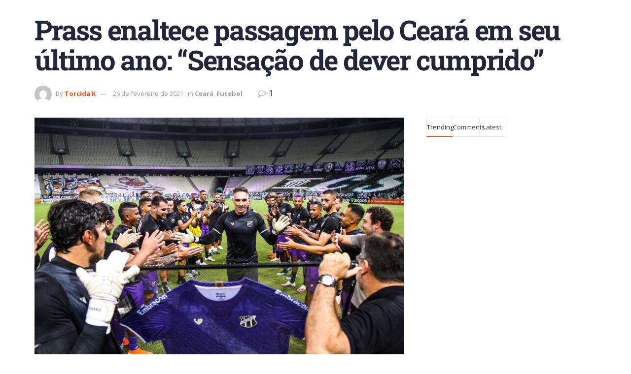

--- FILE ---
content_type: text/html; charset=UTF-8
request_url: https://torcidak.com.br/prass-enaltece-passagem-pelo-ceara-em-seu-ultimo-ano-sensacao-de-dever-cumprido/
body_size: 30278
content:
<!DOCTYPE html>
<html lang="pt-BR">
<head>
	<meta charset="UTF-8">
	<meta name="viewport" content="width=device-width, initial-scale=1.0, viewport-fit=cover" />		<title>Prass enaltece passagem pelo Ceará em seu último ano: &#8220;Sensação de dever cumprido&#8221; &#8211; Torcida K</title>
<meta name='robots' content='max-image-preview:large' />
			<script type="text/javascript">
			  var jnews_ajax_url = '/?ajax-request=jnews'
			</script>
			<script type="text/javascript">;window.jnews=window.jnews||{},window.jnews.library=window.jnews.library||{},window.jnews.library=function(){"use strict";var e=this;e.win=window,e.doc=document,e.noop=function(){},e.globalBody=e.doc.getElementsByTagName("body")[0],e.globalBody=e.globalBody?e.globalBody:e.doc,e.win.jnewsDataStorage=e.win.jnewsDataStorage||{_storage:new WeakMap,put:function(e,t,n){this._storage.has(e)||this._storage.set(e,new Map),this._storage.get(e).set(t,n)},get:function(e,t){return this._storage.get(e).get(t)},has:function(e,t){return this._storage.has(e)&&this._storage.get(e).has(t)},remove:function(e,t){var n=this._storage.get(e).delete(t);return 0===!this._storage.get(e).size&&this._storage.delete(e),n}},e.windowWidth=function(){return e.win.innerWidth||e.docEl.clientWidth||e.globalBody.clientWidth},e.windowHeight=function(){return e.win.innerHeight||e.docEl.clientHeight||e.globalBody.clientHeight},e.requestAnimationFrame=e.win.requestAnimationFrame||e.win.webkitRequestAnimationFrame||e.win.mozRequestAnimationFrame||e.win.msRequestAnimationFrame||window.oRequestAnimationFrame||function(e){return setTimeout(e,1e3/60)},e.cancelAnimationFrame=e.win.cancelAnimationFrame||e.win.webkitCancelAnimationFrame||e.win.webkitCancelRequestAnimationFrame||e.win.mozCancelAnimationFrame||e.win.msCancelRequestAnimationFrame||e.win.oCancelRequestAnimationFrame||function(e){clearTimeout(e)},e.classListSupport="classList"in document.createElement("_"),e.hasClass=e.classListSupport?function(e,t){return e.classList.contains(t)}:function(e,t){return e.className.indexOf(t)>=0},e.addClass=e.classListSupport?function(t,n){e.hasClass(t,n)||t.classList.add(n)}:function(t,n){e.hasClass(t,n)||(t.className+=" "+n)},e.removeClass=e.classListSupport?function(t,n){e.hasClass(t,n)&&t.classList.remove(n)}:function(t,n){e.hasClass(t,n)&&(t.className=t.className.replace(n,""))},e.objKeys=function(e){var t=[];for(var n in e)Object.prototype.hasOwnProperty.call(e,n)&&t.push(n);return t},e.isObjectSame=function(e,t){var n=!0;return JSON.stringify(e)!==JSON.stringify(t)&&(n=!1),n},e.extend=function(){for(var e,t,n,o=arguments[0]||{},i=1,a=arguments.length;i<a;i++)if(null!==(e=arguments[i]))for(t in e)o!==(n=e[t])&&void 0!==n&&(o[t]=n);return o},e.dataStorage=e.win.jnewsDataStorage,e.isVisible=function(e){return 0!==e.offsetWidth&&0!==e.offsetHeight||e.getBoundingClientRect().length},e.getHeight=function(e){return e.offsetHeight||e.clientHeight||e.getBoundingClientRect().height},e.getWidth=function(e){return e.offsetWidth||e.clientWidth||e.getBoundingClientRect().width},e.supportsPassive=!1;try{var t=Object.defineProperty({},"passive",{get:function(){e.supportsPassive=!0}});"createEvent"in e.doc?e.win.addEventListener("test",null,t):"fireEvent"in e.doc&&e.win.attachEvent("test",null)}catch(e){}e.passiveOption=!!e.supportsPassive&&{passive:!0},e.setStorage=function(e,t){e="jnews-"+e;var n={expired:Math.floor(((new Date).getTime()+432e5)/1e3)};t=Object.assign(n,t);localStorage.setItem(e,JSON.stringify(t))},e.getStorage=function(e){e="jnews-"+e;var t=localStorage.getItem(e);return null!==t&&0<t.length?JSON.parse(localStorage.getItem(e)):{}},e.expiredStorage=function(){var t,n="jnews-";for(var o in localStorage)o.indexOf(n)>-1&&"undefined"!==(t=e.getStorage(o.replace(n,""))).expired&&t.expired<Math.floor((new Date).getTime()/1e3)&&localStorage.removeItem(o)},e.addEvents=function(t,n,o){for(var i in n){var a=["touchstart","touchmove"].indexOf(i)>=0&&!o&&e.passiveOption;"createEvent"in e.doc?t.addEventListener(i,n[i],a):"fireEvent"in e.doc&&t.attachEvent("on"+i,n[i])}},e.removeEvents=function(t,n){for(var o in n)"createEvent"in e.doc?t.removeEventListener(o,n[o]):"fireEvent"in e.doc&&t.detachEvent("on"+o,n[o])},e.triggerEvents=function(t,n,o){var i;o=o||{detail:null};return"createEvent"in e.doc?(!(i=e.doc.createEvent("CustomEvent")||new CustomEvent(n)).initCustomEvent||i.initCustomEvent(n,!0,!1,o),void t.dispatchEvent(i)):"fireEvent"in e.doc?((i=e.doc.createEventObject()).eventType=n,void t.fireEvent("on"+i.eventType,i)):void 0},e.getParents=function(t,n){void 0===n&&(n=e.doc);for(var o=[],i=t.parentNode,a=!1;!a;)if(i){var r=i;r.querySelectorAll(n).length?a=!0:(o.push(r),i=r.parentNode)}else o=[],a=!0;return o},e.forEach=function(e,t,n){for(var o=0,i=e.length;o<i;o++)t.call(n,e[o],o)},e.getText=function(e){return e.innerText||e.textContent},e.setText=function(e,t){var n="object"==typeof t?t.innerText||t.textContent:t;e.innerText&&(e.innerText=n),e.textContent&&(e.textContent=n)},e.httpBuildQuery=function(t){return e.objKeys(t).reduce(function t(n){var o=arguments.length>1&&void 0!==arguments[1]?arguments[1]:null;return function(i,a){var r=n[a];a=encodeURIComponent(a);var s=o?"".concat(o,"[").concat(a,"]"):a;return null==r||"function"==typeof r?(i.push("".concat(s,"=")),i):["number","boolean","string"].includes(typeof r)?(i.push("".concat(s,"=").concat(encodeURIComponent(r))),i):(i.push(e.objKeys(r).reduce(t(r,s),[]).join("&")),i)}}(t),[]).join("&")},e.get=function(t,n,o,i){return o="function"==typeof o?o:e.noop,e.ajax("GET",t,n,o,i)},e.post=function(t,n,o,i){return o="function"==typeof o?o:e.noop,e.ajax("POST",t,n,o,i)},e.ajax=function(t,n,o,i,a){var r=new XMLHttpRequest,s=n,c=e.httpBuildQuery(o);if(t=-1!=["GET","POST"].indexOf(t)?t:"GET",r.open(t,s+("GET"==t?"?"+c:""),!0),"POST"==t&&r.setRequestHeader("Content-type","application/x-www-form-urlencoded"),r.setRequestHeader("X-Requested-With","XMLHttpRequest"),r.onreadystatechange=function(){4===r.readyState&&200<=r.status&&300>r.status&&"function"==typeof i&&i.call(void 0,r.response)},void 0!==a&&!a){return{xhr:r,send:function(){r.send("POST"==t?c:null)}}}return r.send("POST"==t?c:null),{xhr:r}},e.scrollTo=function(t,n,o){function i(e,t,n){this.start=this.position(),this.change=e-this.start,this.currentTime=0,this.increment=20,this.duration=void 0===n?500:n,this.callback=t,this.finish=!1,this.animateScroll()}return Math.easeInOutQuad=function(e,t,n,o){return(e/=o/2)<1?n/2*e*e+t:-n/2*(--e*(e-2)-1)+t},i.prototype.stop=function(){this.finish=!0},i.prototype.move=function(t){e.doc.documentElement.scrollTop=t,e.globalBody.parentNode.scrollTop=t,e.globalBody.scrollTop=t},i.prototype.position=function(){return e.doc.documentElement.scrollTop||e.globalBody.parentNode.scrollTop||e.globalBody.scrollTop},i.prototype.animateScroll=function(){this.currentTime+=this.increment;var t=Math.easeInOutQuad(this.currentTime,this.start,this.change,this.duration);this.move(t),this.currentTime<this.duration&&!this.finish?e.requestAnimationFrame.call(e.win,this.animateScroll.bind(this)):this.callback&&"function"==typeof this.callback&&this.callback()},new i(t,n,o)},e.unwrap=function(t){var n,o=t;e.forEach(t,(function(e,t){n?n+=e:n=e})),o.replaceWith(n)},e.performance={start:function(e){performance.mark(e+"Start")},stop:function(e){performance.mark(e+"End"),performance.measure(e,e+"Start",e+"End")}},e.fps=function(){var t=0,n=0,o=0;!function(){var i=t=0,a=0,r=0,s=document.getElementById("fpsTable"),c=function(t){void 0===document.getElementsByTagName("body")[0]?e.requestAnimationFrame.call(e.win,(function(){c(t)})):document.getElementsByTagName("body")[0].appendChild(t)};null===s&&((s=document.createElement("div")).style.position="fixed",s.style.top="120px",s.style.left="10px",s.style.width="100px",s.style.height="20px",s.style.border="1px solid black",s.style.fontSize="11px",s.style.zIndex="100000",s.style.backgroundColor="white",s.id="fpsTable",c(s));var l=function(){o++,n=Date.now(),(a=(o/(r=(n-t)/1e3)).toPrecision(2))!=i&&(i=a,s.innerHTML=i+"fps"),1<r&&(t=n,o=0),e.requestAnimationFrame.call(e.win,l)};l()}()},e.instr=function(e,t){for(var n=0;n<t.length;n++)if(-1!==e.toLowerCase().indexOf(t[n].toLowerCase()))return!0},e.winLoad=function(t,n){function o(o){if("complete"===e.doc.readyState||"interactive"===e.doc.readyState)return!o||n?setTimeout(t,n||1):t(o),1}o()||e.addEvents(e.win,{load:o})},e.docReady=function(t,n){function o(o){if("complete"===e.doc.readyState||"interactive"===e.doc.readyState)return!o||n?setTimeout(t,n||1):t(o),1}o()||e.addEvents(e.doc,{DOMContentLoaded:o})},e.fireOnce=function(){e.docReady((function(){e.assets=e.assets||[],e.assets.length&&(e.boot(),e.load_assets())}),50)},e.boot=function(){e.length&&e.doc.querySelectorAll("style[media]").forEach((function(e){"not all"==e.getAttribute("media")&&e.removeAttribute("media")}))},e.create_js=function(t,n){var o=e.doc.createElement("script");switch(o.setAttribute("src",t),n){case"defer":o.setAttribute("defer",!0);break;case"async":o.setAttribute("async",!0);break;case"deferasync":o.setAttribute("defer",!0),o.setAttribute("async",!0)}e.globalBody.appendChild(o)},e.load_assets=function(){"object"==typeof e.assets&&e.forEach(e.assets.slice(0),(function(t,n){var o="";t.defer&&(o+="defer"),t.async&&(o+="async"),e.create_js(t.url,o);var i=e.assets.indexOf(t);i>-1&&e.assets.splice(i,1)})),e.assets=jnewsoption.au_scripts=window.jnewsads=[]},e.setCookie=function(e,t,n){var o="";if(n){var i=new Date;i.setTime(i.getTime()+24*n*60*60*1e3),o="; expires="+i.toUTCString()}document.cookie=e+"="+(t||"")+o+"; path=/"},e.getCookie=function(e){for(var t=e+"=",n=document.cookie.split(";"),o=0;o<n.length;o++){for(var i=n[o];" "==i.charAt(0);)i=i.substring(1,i.length);if(0==i.indexOf(t))return i.substring(t.length,i.length)}return null},e.eraseCookie=function(e){document.cookie=e+"=; Path=/; Expires=Thu, 01 Jan 1970 00:00:01 GMT;"},e.docReady((function(){e.globalBody=e.globalBody==e.doc?e.doc.getElementsByTagName("body")[0]:e.globalBody,e.globalBody=e.globalBody?e.globalBody:e.doc})),e.winLoad((function(){e.winLoad((function(){var t=!1;if(void 0!==window.jnewsadmin)if(void 0!==window.file_version_checker){var n=e.objKeys(window.file_version_checker);n.length?n.forEach((function(e){t||"10.0.4"===window.file_version_checker[e]||(t=!0)})):t=!0}else t=!0;t&&(window.jnewsHelper.getMessage(),window.jnewsHelper.getNotice())}),2500)}))},window.jnews.library=new window.jnews.library;</script><link rel='dns-prefetch' href='//www.googletagmanager.com' />
<link rel='dns-prefetch' href='//fonts.googleapis.com' />
<link rel='preconnect' href='https://fonts.gstatic.com' />
<link rel="alternate" type="application/rss+xml" title="Feed para Torcida K &raquo;" href="https://torcidak.com.br/feed/" />
<link rel="alternate" type="application/rss+xml" title="Feed de comentários para Torcida K &raquo;" href="https://torcidak.com.br/comments/feed/" />
<link rel="alternate" type="application/rss+xml" title="Feed de comentários para Torcida K &raquo; Prass enaltece passagem pelo Ceará em seu último ano: &#8220;Sensação de dever cumprido&#8221;" href="https://torcidak.com.br/prass-enaltece-passagem-pelo-ceara-em-seu-ultimo-ano-sensacao-de-dever-cumprido/feed/" />
<link rel="alternate" title="oEmbed (JSON)" type="application/json+oembed" href="https://torcidak.com.br/wp-json/oembed/1.0/embed?url=https%3A%2F%2Ftorcidak.com.br%2Fprass-enaltece-passagem-pelo-ceara-em-seu-ultimo-ano-sensacao-de-dever-cumprido%2F" />
<link rel="alternate" title="oEmbed (XML)" type="text/xml+oembed" href="https://torcidak.com.br/wp-json/oembed/1.0/embed?url=https%3A%2F%2Ftorcidak.com.br%2Fprass-enaltece-passagem-pelo-ceara-em-seu-ultimo-ano-sensacao-de-dever-cumprido%2F&#038;format=xml" />
<!-- torcidak.com.br is managing ads with Advanced Ads 2.0.13 – https://wpadvancedads.com/ --><script id="torci-ready">
			window.advanced_ads_ready=function(e,a){a=a||"complete";var d=function(e){return"interactive"===a?"loading"!==e:"complete"===e};d(document.readyState)?e():document.addEventListener("readystatechange",(function(a){d(a.target.readyState)&&e()}),{once:"interactive"===a})},window.advanced_ads_ready_queue=window.advanced_ads_ready_queue||[];		</script>
		<style id='wp-img-auto-sizes-contain-inline-css' type='text/css'>
img:is([sizes=auto i],[sizes^="auto," i]){contain-intrinsic-size:3000px 1500px}
/*# sourceURL=wp-img-auto-sizes-contain-inline-css */
</style>
<link rel='stylesheet' id='sbi_styles-css' href='https://torcidak.com.br/wp-content/plugins/instagram-feed-pro/css/sbi-styles.min.css?ver=6.7.0' type='text/css' media='all' />
<style id='wp-emoji-styles-inline-css' type='text/css'>

	img.wp-smiley, img.emoji {
		display: inline !important;
		border: none !important;
		box-shadow: none !important;
		height: 1em !important;
		width: 1em !important;
		margin: 0 0.07em !important;
		vertical-align: -0.1em !important;
		background: none !important;
		padding: 0 !important;
	}
/*# sourceURL=wp-emoji-styles-inline-css */
</style>
<link rel='stylesheet' id='wp-block-library-css' href='https://torcidak.com.br/wp-includes/css/dist/block-library/style.min.css?ver=6.9' type='text/css' media='all' />

<style id='classic-theme-styles-inline-css' type='text/css'>
/*! This file is auto-generated */
.wp-block-button__link{color:#fff;background-color:#32373c;border-radius:9999px;box-shadow:none;text-decoration:none;padding:calc(.667em + 2px) calc(1.333em + 2px);font-size:1.125em}.wp-block-file__button{background:#32373c;color:#fff;text-decoration:none}
/*# sourceURL=/wp-includes/css/classic-themes.min.css */
</style>
<link rel='stylesheet' id='_ning_font_awesome_css-css' href='https://torcidak.com.br/wp-content/plugins/angwp/assets/fonts/font-awesome/css/font-awesome.min.css?ver=1.6.1' type='text/css' media='all' />
<link rel='stylesheet' id='_ning_css-css' href='https://torcidak.com.br/wp-content/plugins/angwp/assets/dist/angwp.bundle.js.css?ver=1.6.1' type='text/css' media='all' />
<link rel='stylesheet' id='spr_col_animate_css-css' href='https://torcidak.com.br/wp-content/plugins/angwp/include/extensions/spr_columns/assets/css/animate.min.css?ver=1.6.1' type='text/css' media='all' />
<link rel='stylesheet' id='spr_col_css-css' href='https://torcidak.com.br/wp-content/plugins/angwp/include/extensions/spr_columns/assets/css/spr_columns.css?ver=1.6.1' type='text/css' media='all' />
<link rel='stylesheet' id='elementor-frontend-css' href='https://torcidak.com.br/wp-content/plugins/elementor/assets/css/frontend.min.css?ver=3.32.4' type='text/css' media='all' />
<link rel='stylesheet' id='widget-heading-css' href='https://torcidak.com.br/wp-content/plugins/elementor/assets/css/widget-heading.min.css?ver=3.32.4' type='text/css' media='all' />
<link rel='stylesheet' id='elementor-icons-css' href='https://torcidak.com.br/wp-content/plugins/elementor/assets/lib/eicons/css/elementor-icons.min.css?ver=5.44.0' type='text/css' media='all' />
<link rel='stylesheet' id='elementor-post-3381-css' href='https://torcidak.com.br/wp-content/uploads/elementor/css/post-3381.css?ver=1766198353' type='text/css' media='all' />
<link rel='stylesheet' id='sbistyles-css' href='https://torcidak.com.br/wp-content/plugins/instagram-feed-pro/css/sbi-styles.min.css?ver=6.7.0' type='text/css' media='all' />
<link rel='stylesheet' id='elementor-post-29574-css' href='https://torcidak.com.br/wp-content/uploads/elementor/css/post-29574.css?ver=1766198353' type='text/css' media='all' />
<link rel='stylesheet' id='jeg_customizer_font-css' href='//fonts.googleapis.com/css?family=Open+Sans%3Aregular%2C600%2C700%7CRoboto+Slab%3A300%2Cregular%2C700%7CSource+Sans+Pro%3Aregular%2C600%2C700&#038;display=swap&#038;ver=1.3.0' type='text/css' media='all' />
<link rel='stylesheet' id='jnews-frontend-css' href='https://torcidak.com.br/wp-content/themes/jnews/assets/dist/frontend.min.css?ver=11.6.8' type='text/css' media='all' />
<link rel='stylesheet' id='jnews-elementor-css' href='https://torcidak.com.br/wp-content/themes/jnews/assets/css/elementor-frontend.css?ver=11.6.8' type='text/css' media='all' />
<link rel='stylesheet' id='jnews-style-css' href='https://torcidak.com.br/wp-content/themes/jnews/style.css?ver=11.6.8' type='text/css' media='all' />
<link rel='stylesheet' id='jnews-darkmode-css' href='https://torcidak.com.br/wp-content/themes/jnews/assets/css/darkmode.css?ver=11.6.8' type='text/css' media='all' />
<link rel='stylesheet' id='jnews-scheme-css' href='https://torcidak.com.br/wp-content/themes/jnews/data/import/sport/scheme.css?ver=11.6.8' type='text/css' media='all' />
<link rel='stylesheet' id='bdt-uikit-css' href='https://torcidak.com.br/wp-content/plugins/bdthemes-element-pack/assets/css/bdt-uikit.css?ver=3.21.7' type='text/css' media='all' />
<link rel='stylesheet' id='ep-helper-css' href='https://torcidak.com.br/wp-content/plugins/bdthemes-element-pack/assets/css/ep-helper.css?ver=7.20.4' type='text/css' media='all' />
<link rel='stylesheet' id='elementor-gf-local-roboto-css' href='https://torcidak.com.br/wp-content/uploads/elementor/google-fonts/css/roboto.css?ver=1757932415' type='text/css' media='all' />
<link rel='stylesheet' id='elementor-gf-local-robotoslab-css' href='https://torcidak.com.br/wp-content/uploads/elementor/google-fonts/css/robotoslab.css?ver=1757932419' type='text/css' media='all' />
<script type="text/javascript" src="https://torcidak.com.br/wp-includes/js/jquery/jquery.min.js?ver=3.7.1" id="jquery-core-js"></script>
<script type="text/javascript" src="https://torcidak.com.br/wp-includes/js/jquery/jquery-migrate.min.js?ver=3.4.1" id="jquery-migrate-js"></script>
<script type="text/javascript" src="https://torcidak.com.br/wp-content/plugins/angwp/assets/dev/js/advertising.js?ver=6.9" id="adning_dummy_advertising-js"></script>

<!-- Snippet da etiqueta do Google (gtag.js) adicionado pelo Site Kit -->
<!-- Snippet do Google Análises adicionado pelo Site Kit -->
<script type="text/javascript" src="https://www.googletagmanager.com/gtag/js?id=GT-TNFSB2K" id="google_gtagjs-js" async></script>
<script type="text/javascript" id="google_gtagjs-js-after">
/* <![CDATA[ */
window.dataLayer = window.dataLayer || [];function gtag(){dataLayer.push(arguments);}
gtag("set","linker",{"domains":["torcidak.com.br"]});
gtag("js", new Date());
gtag("set", "developer_id.dZTNiMT", true);
gtag("config", "GT-TNFSB2K");
//# sourceURL=google_gtagjs-js-after
/* ]]> */
</script>
<link rel="https://api.w.org/" href="https://torcidak.com.br/wp-json/" /><link rel="alternate" title="JSON" type="application/json" href="https://torcidak.com.br/wp-json/wp/v2/posts/3288" /><link rel="EditURI" type="application/rsd+xml" title="RSD" href="https://torcidak.com.br/xmlrpc.php?rsd" />
<meta name="generator" content="WordPress 6.9" />
<link rel="canonical" href="https://torcidak.com.br/prass-enaltece-passagem-pelo-ceara-em-seu-ultimo-ano-sensacao-de-dever-cumprido/" />
<link rel='shortlink' href='https://torcidak.com.br/?p=3288' />
<meta name="generator" content="Site Kit by Google 1.163.0" />
<!-- Meta-etiquetas do Google AdSense adicionado pelo Site Kit -->
<meta name="google-adsense-platform-account" content="ca-host-pub-2644536267352236">
<meta name="google-adsense-platform-domain" content="sitekit.withgoogle.com">
<!-- Fim das meta-etiquetas do Google AdSense adicionado pelo Site Kit -->
<meta name="generator" content="Elementor 3.32.4; features: additional_custom_breakpoints; settings: css_print_method-external, google_font-enabled, font_display-auto">
			<style>
				.e-con.e-parent:nth-of-type(n+4):not(.e-lazyloaded):not(.e-no-lazyload),
				.e-con.e-parent:nth-of-type(n+4):not(.e-lazyloaded):not(.e-no-lazyload) * {
					background-image: none !important;
				}
				@media screen and (max-height: 1024px) {
					.e-con.e-parent:nth-of-type(n+3):not(.e-lazyloaded):not(.e-no-lazyload),
					.e-con.e-parent:nth-of-type(n+3):not(.e-lazyloaded):not(.e-no-lazyload) * {
						background-image: none !important;
					}
				}
				@media screen and (max-height: 640px) {
					.e-con.e-parent:nth-of-type(n+2):not(.e-lazyloaded):not(.e-no-lazyload),
					.e-con.e-parent:nth-of-type(n+2):not(.e-lazyloaded):not(.e-no-lazyload) * {
						background-image: none !important;
					}
				}
			</style>
			
<!-- Ads on this site are served by Adning v1.6.1 - adning.com -->
<style></style><!-- / Adning. -->

<link rel="icon" href="https://torcidak.com.br/wp-content/uploads/2025/06/cropped-favicon-32x32.jpg" sizes="32x32" />
<link rel="icon" href="https://torcidak.com.br/wp-content/uploads/2025/06/cropped-favicon-192x192.jpg" sizes="192x192" />
<link rel="apple-touch-icon" href="https://torcidak.com.br/wp-content/uploads/2025/06/cropped-favicon-180x180.jpg" />
<meta name="msapplication-TileImage" content="https://torcidak.com.br/wp-content/uploads/2025/06/cropped-favicon-270x270.jpg" />
<style id="jeg_dynamic_css" type="text/css" data-type="jeg_custom-css">body { --j-body-color : #3d4248; --j-accent-color : #fa5015; --j-alt-color : #a9a9a9; --j-heading-color : #222638; } body,.jeg_newsfeed_list .tns-outer .tns-controls button,.jeg_filter_button,.owl-carousel .owl-nav div,.jeg_readmore,.jeg_hero_style_7 .jeg_post_meta a,.widget_calendar thead th,.widget_calendar tfoot a,.jeg_socialcounter a,.entry-header .jeg_meta_like a,.entry-header .jeg_meta_comment a,.entry-header .jeg_meta_donation a,.entry-header .jeg_meta_bookmark a,.entry-content tbody tr:hover,.entry-content th,.jeg_splitpost_nav li:hover a,#breadcrumbs a,.jeg_author_socials a:hover,.jeg_footer_content a,.jeg_footer_bottom a,.jeg_cartcontent,.woocommerce .woocommerce-breadcrumb a { color : #3d4248; } a, .jeg_menu_style_5>li>a:hover, .jeg_menu_style_5>li.sfHover>a, .jeg_menu_style_5>li.current-menu-item>a, .jeg_menu_style_5>li.current-menu-ancestor>a, .jeg_navbar .jeg_menu:not(.jeg_main_menu)>li>a:hover, .jeg_midbar .jeg_menu:not(.jeg_main_menu)>li>a:hover, .jeg_side_tabs li.active, .jeg_block_heading_5 strong, .jeg_block_heading_6 strong, .jeg_block_heading_7 strong, .jeg_block_heading_8 strong, .jeg_subcat_list li a:hover, .jeg_subcat_list li button:hover, .jeg_pl_lg_7 .jeg_thumb .jeg_post_category a, .jeg_pl_xs_2:before, .jeg_pl_xs_4 .jeg_postblock_content:before, .jeg_postblock .jeg_post_title a:hover, .jeg_hero_style_6 .jeg_post_title a:hover, .jeg_sidefeed .jeg_pl_xs_3 .jeg_post_title a:hover, .widget_jnews_popular .jeg_post_title a:hover, .jeg_meta_author a, .widget_archive li a:hover, .widget_pages li a:hover, .widget_meta li a:hover, .widget_recent_entries li a:hover, .widget_rss li a:hover, .widget_rss cite, .widget_categories li a:hover, .widget_categories li.current-cat>a, #breadcrumbs a:hover, .jeg_share_count .counts, .commentlist .bypostauthor>.comment-body>.comment-author>.fn, span.required, .jeg_review_title, .bestprice .price, .authorlink a:hover, .jeg_vertical_playlist .jeg_video_playlist_play_icon, .jeg_vertical_playlist .jeg_video_playlist_item.active .jeg_video_playlist_thumbnail:before, .jeg_horizontal_playlist .jeg_video_playlist_play, .woocommerce li.product .pricegroup .button, .widget_display_forums li a:hover, .widget_display_topics li:before, .widget_display_replies li:before, .widget_display_views li:before, .bbp-breadcrumb a:hover, .jeg_mobile_menu li.sfHover>a, .jeg_mobile_menu li a:hover, .split-template-6 .pagenum, .jeg_mobile_menu_style_5>li>a:hover, .jeg_mobile_menu_style_5>li.sfHover>a, .jeg_mobile_menu_style_5>li.current-menu-item>a, .jeg_mobile_menu_style_5>li.current-menu-ancestor>a, .jeg_mobile_menu.jeg_menu_dropdown li.open > div > a { color : #fa5015; } .jeg_menu_style_1>li>a:before, .jeg_menu_style_2>li>a:before, .jeg_menu_style_3>li>a:before, .jeg_side_toggle, .jeg_slide_caption .jeg_post_category a, .jeg_slider_type_1_wrapper .tns-controls button.tns-next, .jeg_block_heading_1 .jeg_block_title span, .jeg_block_heading_2 .jeg_block_title span, .jeg_block_heading_3, .jeg_block_heading_4 .jeg_block_title span, .jeg_block_heading_6:after, .jeg_pl_lg_box .jeg_post_category a, .jeg_pl_md_box .jeg_post_category a, .jeg_readmore:hover, .jeg_thumb .jeg_post_category a, .jeg_block_loadmore a:hover, .jeg_postblock.alt .jeg_block_loadmore a:hover, .jeg_block_loadmore a.active, .jeg_postblock_carousel_2 .jeg_post_category a, .jeg_heroblock .jeg_post_category a, .jeg_pagenav_1 .page_number.active, .jeg_pagenav_1 .page_number.active:hover, input[type="submit"], .btn, .button, .widget_tag_cloud a:hover, .popularpost_item:hover .jeg_post_title a:before, .jeg_splitpost_4 .page_nav, .jeg_splitpost_5 .page_nav, .jeg_post_via a:hover, .jeg_post_source a:hover, .jeg_post_tags a:hover, .comment-reply-title small a:before, .comment-reply-title small a:after, .jeg_storelist .productlink, .authorlink li.active a:before, .jeg_footer.dark .socials_widget:not(.nobg) a:hover .fa,.jeg_footer.dark .socials_widget:not(.nobg) a:hover span.jeg-icon, div.jeg_breakingnews_title, .jeg_overlay_slider_bottom_wrapper .tns-controls button, .jeg_overlay_slider_bottom_wrapper .tns-controls button:hover, .jeg_vertical_playlist .jeg_video_playlist_current, .woocommerce span.onsale, .woocommerce #respond input#submit:hover, .woocommerce a.button:hover, .woocommerce button.button:hover, .woocommerce input.button:hover, .woocommerce #respond input#submit.alt, .woocommerce a.button.alt, .woocommerce button.button.alt, .woocommerce input.button.alt, .jeg_popup_post .caption, .jeg_footer.dark input[type="submit"], .jeg_footer.dark .btn, .jeg_footer.dark .button, .footer_widget.widget_tag_cloud a:hover, .jeg_inner_content .content-inner .jeg_post_category a:hover, #buddypress .standard-form button, #buddypress a.button, #buddypress input[type="submit"], #buddypress input[type="button"], #buddypress input[type="reset"], #buddypress ul.button-nav li a, #buddypress .generic-button a, #buddypress .generic-button button, #buddypress .comment-reply-link, #buddypress a.bp-title-button, #buddypress.buddypress-wrap .members-list li .user-update .activity-read-more a, div#buddypress .standard-form button:hover, div#buddypress a.button:hover, div#buddypress input[type="submit"]:hover, div#buddypress input[type="button"]:hover, div#buddypress input[type="reset"]:hover, div#buddypress ul.button-nav li a:hover, div#buddypress .generic-button a:hover, div#buddypress .generic-button button:hover, div#buddypress .comment-reply-link:hover, div#buddypress a.bp-title-button:hover, div#buddypress.buddypress-wrap .members-list li .user-update .activity-read-more a:hover, #buddypress #item-nav .item-list-tabs ul li a:before, .jeg_inner_content .jeg_meta_container .follow-wrapper a { background-color : #fa5015; } .jeg_block_heading_7 .jeg_block_title span, .jeg_readmore:hover, .jeg_block_loadmore a:hover, .jeg_block_loadmore a.active, .jeg_pagenav_1 .page_number.active, .jeg_pagenav_1 .page_number.active:hover, .jeg_pagenav_3 .page_number:hover, .jeg_prevnext_post a:hover h3, .jeg_overlay_slider .jeg_post_category, .jeg_sidefeed .jeg_post.active, .jeg_vertical_playlist.jeg_vertical_playlist .jeg_video_playlist_item.active .jeg_video_playlist_thumbnail img, .jeg_horizontal_playlist .jeg_video_playlist_item.active { border-color : #fa5015; } .jeg_tabpost_nav li.active, .woocommerce div.product .woocommerce-tabs ul.tabs li.active, .jeg_mobile_menu_style_1>li.current-menu-item a, .jeg_mobile_menu_style_1>li.current-menu-ancestor a, .jeg_mobile_menu_style_2>li.current-menu-item::after, .jeg_mobile_menu_style_2>li.current-menu-ancestor::after, .jeg_mobile_menu_style_3>li.current-menu-item::before, .jeg_mobile_menu_style_3>li.current-menu-ancestor::before { border-bottom-color : #fa5015; } .jeg_post_share .jeg-icon svg { fill : #fa5015; } .jeg_post_meta .fa, .jeg_post_meta .jpwt-icon, .entry-header .jeg_post_meta .fa, .jeg_review_stars, .jeg_price_review_list { color : #a9a9a9; } .jeg_share_button.share-float.share-monocrhome a { background-color : #a9a9a9; } h1,h2,h3,h4,h5,h6,.jeg_post_title a,.entry-header .jeg_post_title,.jeg_hero_style_7 .jeg_post_title a,.jeg_block_title,.jeg_splitpost_bar .current_title,.jeg_video_playlist_title,.gallery-caption,.jeg_push_notification_button>a.button { color : #222638; } .split-template-9 .pagenum, .split-template-10 .pagenum, .split-template-11 .pagenum, .split-template-12 .pagenum, .split-template-13 .pagenum, .split-template-15 .pagenum, .split-template-18 .pagenum, .split-template-20 .pagenum, .split-template-19 .current_title span, .split-template-20 .current_title span { background-color : #222638; } .jeg_topbar .jeg_nav_row, .jeg_topbar .jeg_search_no_expand .jeg_search_input { line-height : 40px; } .jeg_topbar .jeg_nav_row, .jeg_topbar .jeg_nav_icon { height : 40px; } .jeg_topbar, .jeg_topbar.dark, .jeg_topbar.custom { background : #fb4f14; } .jeg_topbar, .jeg_topbar.dark { border-color : rgba(255,255,255,0); color : #ffffff; } .jeg_topbar .jeg_nav_item, .jeg_topbar.dark .jeg_nav_item { border-color : rgba(255,255,255,0); } .jeg_topbar a, .jeg_topbar.dark a { color : #000000; } .jeg_midbar { height : 122px; } .jeg_midbar, .jeg_midbar.dark { background-color : #f2f4f3; } .jeg_header .jeg_bottombar.jeg_navbar,.jeg_bottombar .jeg_nav_icon { height : 130px; } .jeg_header .jeg_bottombar.jeg_navbar, .jeg_header .jeg_bottombar .jeg_main_menu:not(.jeg_menu_style_1) > li > a, .jeg_header .jeg_bottombar .jeg_menu_style_1 > li, .jeg_header .jeg_bottombar .jeg_menu:not(.jeg_main_menu) > li > a { line-height : 130px; } .jeg_header .jeg_bottombar.jeg_navbar_wrapper:not(.jeg_navbar_boxed), .jeg_header .jeg_bottombar.jeg_navbar_boxed .jeg_nav_row { background : #f2f4f3; } .jeg_header .jeg_bottombar, .jeg_header .jeg_bottombar.jeg_navbar_dark, .jeg_bottombar.jeg_navbar_boxed .jeg_nav_row, .jeg_bottombar.jeg_navbar_dark.jeg_navbar_boxed .jeg_nav_row { border-bottom-width : 0px; } .jeg_stickybar, .jeg_stickybar.dark { color : #000000; border-bottom-width : 0px; } .jeg_stickybar a, .jeg_stickybar.dark a { color : #000000; } .jeg_mobile_midbar, .jeg_mobile_midbar.dark { background : #f2f4f3; } .jeg_header .socials_widget > a > i.fa:before { color : #ffffff; } .jeg_header .socials_widget.nobg > a > i > span.jeg-icon svg { fill : #ffffff; } .jeg_header .socials_widget.nobg > a > span.jeg-icon svg { fill : #ffffff; } .jeg_header .socials_widget > a > span.jeg-icon svg { fill : #ffffff; } .jeg_header .socials_widget > a > i > span.jeg-icon svg { fill : #ffffff; } .jeg_nav_icon .jeg_mobile_toggle.toggle_btn { color : #0a0a0a; } .jeg_navbar_mobile_wrapper .jeg_nav_item a.jeg_mobile_toggle, .jeg_navbar_mobile_wrapper .dark .jeg_nav_item a.jeg_mobile_toggle { color : #0a0a0a; } .jeg_header .jeg_search_wrapper.search_icon .jeg_search_toggle { color : #ffffff; } .jeg_header .jeg_search_wrapper.jeg_search_popup_expand .jeg_search_form, .jeg_header .jeg_search_popup_expand .jeg_search_result, .jeg_header .jeg_search_popup_expand .jeg_search_result .search-noresult, .jeg_header .jeg_search_popup_expand .jeg_search_result .search-all-button { border-color : rgba(61,66,72,0); } .jeg_header .jeg_search_expanded .jeg_search_popup_expand .jeg_search_form:after { border-bottom-color : rgba(61,66,72,0); } .jeg_header .jeg_search_wrapper.jeg_search_popup_expand .jeg_search_form .jeg_search_input { background : rgba(177,177,177,0.1); border-color : rgba(177,177,177,0.3); } .jeg_navbar_mobile .jeg_search_wrapper .jeg_search_toggle, .jeg_navbar_mobile .dark .jeg_search_wrapper .jeg_search_toggle { color : #0a0a0a; } .jeg_header .jeg_search_no_expand .jeg_search_form .jeg_search_input::-webkit-input-placeholder { color : #f5f5f5; } .jeg_header .jeg_search_no_expand .jeg_search_form .jeg_search_input:-moz-placeholder { color : #f5f5f5; } .jeg_header .jeg_search_no_expand .jeg_search_form .jeg_search_input::-moz-placeholder { color : #f5f5f5; } .jeg_header .jeg_search_no_expand .jeg_search_form .jeg_search_input:-ms-input-placeholder { color : #f5f5f5; } .jeg_header .jeg_menu.jeg_main_menu > li > a { color : #ffffff; } .jeg_menu_style_1 > li > a:before, .jeg_menu_style_2 > li > a:before, .jeg_menu_style_3 > li > a:before { background : #000000; } .jeg_header .jeg_navbar_wrapper .sf-arrows .sf-with-ul:after { color : #000000; } .jeg_footer_content,.jeg_footer.dark .jeg_footer_content { background-color : #09282c; } .jeg_footer_secondary,.jeg_footer.dark .jeg_footer_secondary,.jeg_footer_bottom,.jeg_footer.dark .jeg_footer_bottom,.jeg_footer_sidecontent .jeg_footer_primary { color : rgba(255,255,255,0.6); } .jeg_footer_bottom a,.jeg_footer.dark .jeg_footer_bottom a,.jeg_footer_secondary a,.jeg_footer.dark .jeg_footer_secondary a,.jeg_footer_sidecontent .jeg_footer_primary a,.jeg_footer_sidecontent.dark .jeg_footer_primary a { color : #ffffff; } .socials_widget a .fa,.jeg_footer.dark .socials_widget a .fa,.jeg_footer .socials_widget.nobg .fa,.jeg_footer.dark .socials_widget.nobg .fa,.jeg_footer .socials_widget:not(.nobg) a .fa,.jeg_footer.dark .socials_widget:not(.nobg) a .fa { color : #ffffff; } .jeg_footer .socials_widget.nobg span.jeg-icon svg, .jeg_footer div.socials_widget span.jeg-icon svg { fill : #ffffff; } .socials_widget a:hover .fa,.jeg_footer.dark .socials_widget a:hover .fa,.socials_widget a:hover .fa,.jeg_footer.dark .socials_widget a:hover .fa,.jeg_footer .socials_widget.nobg a:hover .fa,.jeg_footer.dark .socials_widget.nobg a:hover .fa,.jeg_footer .socials_widget:not(.nobg) a:hover .fa,.jeg_footer.dark .socials_widget:not(.nobg) a:hover .fa { color : #09282c; } .jeg_footer .socials_widget.nobg span.jeg-icon svg:hover, .jeg_footer div.socials_widget span.jeg-icon svg:hover { fill : #09282c; } body,input,textarea,select,.chosen-container-single .chosen-single,.btn,.button { font-family: "Open Sans",Helvetica,Arial,sans-serif; } .jeg_post_title, .entry-header .jeg_post_title, .jeg_single_tpl_2 .entry-header .jeg_post_title, .jeg_single_tpl_3 .entry-header .jeg_post_title, .jeg_single_tpl_6 .entry-header .jeg_post_title, .jeg_content .jeg_custom_title_wrapper .jeg_post_title { font-family: "Roboto Slab",Helvetica,Arial,sans-serif; } .jeg_post_excerpt p, .content-inner p { font-family: "Source Sans Pro",Helvetica,Arial,sans-serif; } .jeg_thumb .jeg_post_category a,.jeg_pl_lg_box .jeg_post_category a,.jeg_pl_md_box .jeg_post_category a,.jeg_postblock_carousel_2 .jeg_post_category a,.jeg_heroblock .jeg_post_category a,.jeg_slide_caption .jeg_post_category a { background-color : #fb4f14; color : #ffffff; } .jeg_overlay_slider .jeg_post_category,.jeg_thumb .jeg_post_category a,.jeg_pl_lg_box .jeg_post_category a,.jeg_pl_md_box .jeg_post_category a,.jeg_postblock_carousel_2 .jeg_post_category a,.jeg_heroblock .jeg_post_category a,.jeg_slide_caption .jeg_post_category a { border-color : #fb4f14; } </style><style type="text/css">
					.no_thumbnail .jeg_thumb,
					.thumbnail-container.no_thumbnail {
					    display: none !important;
					}
					.jeg_search_result .jeg_pl_xs_3.no_thumbnail .jeg_postblock_content,
					.jeg_sidefeed .jeg_pl_xs_3.no_thumbnail .jeg_postblock_content,
					.jeg_pl_sm.no_thumbnail .jeg_postblock_content {
					    margin-left: 0;
					}
					.jeg_postblock_11 .no_thumbnail .jeg_postblock_content,
					.jeg_postblock_12 .no_thumbnail .jeg_postblock_content,
					.jeg_postblock_12.jeg_col_3o3 .no_thumbnail .jeg_postblock_content  {
					    margin-top: 0;
					}
					.jeg_postblock_15 .jeg_pl_md_box.no_thumbnail .jeg_postblock_content,
					.jeg_postblock_19 .jeg_pl_md_box.no_thumbnail .jeg_postblock_content,
					.jeg_postblock_24 .jeg_pl_md_box.no_thumbnail .jeg_postblock_content,
					.jeg_sidefeed .jeg_pl_md_box .jeg_postblock_content {
					    position: relative;
					}
					.jeg_postblock_carousel_2 .no_thumbnail .jeg_post_title a,
					.jeg_postblock_carousel_2 .no_thumbnail .jeg_post_title a:hover,
					.jeg_postblock_carousel_2 .no_thumbnail .jeg_post_meta .fa {
					    color: #212121 !important;
					} 
					.jnews-dark-mode .jeg_postblock_carousel_2 .no_thumbnail .jeg_post_title a,
					.jnews-dark-mode .jeg_postblock_carousel_2 .no_thumbnail .jeg_post_title a:hover,
					.jnews-dark-mode .jeg_postblock_carousel_2 .no_thumbnail .jeg_post_meta .fa {
					    color: #fff !important;
					} 
				</style>		<style type="text/css" id="wp-custom-css">
			.elementor-element .jegStickyHolder{
	width:auto !important;
}
.theiaStickySidebar{
	display:Flex;
}
/*BOTAO RADIO*/
.player-container {
	display:flex;
	color:#989898;
text-align: center;
}
.play-button {
	padding:10px;
background-color: #FA5015;
border: none;
color: white;
text-align: center;
text-decoration: none;
display: inline-block;
font-size: 16px;
margin: 4px 2px;
            cursor: pointer;
            border-radius: 4px;
            transition: background-color 0.3s;
        }

        .play-button:hover {
            background-color: #FA5015;
        }

/*FIM BOTAO RADIO*/
.jeg_hero_item_5{
	display:none !important;
}
.jeg_ad_top #_dn3001{
	width:768px;
}
.player{
	line-height:0;
}
#btradio{
	font-size:25px;
}
#player{
	display:none;
}
.jeg_nav_alignright .jeg_nav_html{
	display: flex;
    width: 100%;
    padding: 0;
    margin: 0;
    justify-content: flex-end;
}
@media screen and (min-width: 1014px) {
  #bannertopo {
    display:none;
  }
}
.alert-error{
	display:none !important;
}
		</style>
		<style type="text/css" data-type="vc_custom-css">.jeg_social_icon_block{
    display:flex !important;
    justify-content:center;
}
.jeg_footer .widget_tag_cloud a:hover{
    background: #ff2500 !important;
}
.jeg_footer .widget_tag_cloud a{
    background: #232323 !important;
}</style><style type="text/css" data-type="vc_shortcodes-custom-css">.vc_custom_1608058408864{margin-top: -40px !important;padding-top: 25px !important;padding-bottom: 25px !important;background-color: #000000 !important;}.vc_custom_1608058381393{background-color: #fb4f14 !important;}.vc_custom_1607863358699{padding-top: 25px !important;padding-bottom: 25px !important;}</style><link rel='stylesheet' id='elementor-post-166-css' href='https://torcidak.com.br/wp-content/uploads/elementor/css/post-166.css?ver=1766198353' type='text/css' media='all' />
</head>
<body class="wp-singular post-template-default single single-post postid-3288 single-format-standard wp-custom-logo wp-embed-responsive wp-theme-jnews jeg_toggle_light jeg_single_tpl_2 jnews jsc_normal elementor-default elementor-kit-3381 aa-prefix-torci-">
    <div class="post-wrapper">

        <div class="post-wrap" >

            
            <div class="jeg_main ">
                <div class="jeg_container">
                    <div class="jeg_content jeg_singlepage">
	<div class="container">

		<div class="jeg_ad jeg_article_top jnews_article_top_ads">
			<div class='ads-wrapper  '></div>		</div>

		
			
			<div class="entry-header">
				
				<h1 class="jeg_post_title">Prass enaltece passagem pelo Ceará em seu último ano: &#8220;Sensação de dever cumprido&#8221;</h1>

				
				<div class="jeg_meta_container"><div class="jeg_post_meta jeg_post_meta_2">
    <div class="meta_left">
                                    <div class="jeg_meta_author">
                    <img alt='Torcida K' src='https://secure.gravatar.com/avatar/279ef79b9ac39ef774f7223ede17aee83ea9d45f6e1c9d09d9e05868f28ae0b1?s=80&#038;d=mm&#038;r=g' srcset='https://secure.gravatar.com/avatar/279ef79b9ac39ef774f7223ede17aee83ea9d45f6e1c9d09d9e05868f28ae0b1?s=160&#038;d=mm&#038;r=g 2x' class='avatar avatar-80 photo' height='80' width='80' decoding='async'/>                    <span class="meta_text">by</span>
                    <a href="https://torcidak.com.br/author/torcida-k/">Torcida K</a>                </div>
                    
                    <div class="jeg_meta_date">
                <a href="https://torcidak.com.br/prass-enaltece-passagem-pelo-ceara-em-seu-ultimo-ano-sensacao-de-dever-cumprido/">26 de fevereiro de 2021</a>
            </div>
        
                    <div class="jeg_meta_category">
                <span><span class="meta_text">in</span>
                    <a href="https://torcidak.com.br/categoria/ceara/" rel="category tag">Ceará</a><span class="category-separator">, </span><a href="https://torcidak.com.br/categoria/futebol/" rel="category tag">Futebol</a>                </span>
            </div>
        
            </div>

	<div class="meta_right">
							<div class="jeg_meta_comment"><a href="https://torcidak.com.br/prass-enaltece-passagem-pelo-ceara-em-seu-ultimo-ano-sensacao-de-dever-cumprido/#comments"><i
						class="fa fa-comment-o"></i> 1</a></div>
			</div>
</div>
</div>
			</div>

			<div class="row">
				<div class="jeg_main_content col-md-8">

					<div class="jeg_inner_content">
						<div  class="jeg_featured featured_image "><a href="https://torcidak.com.br/wp-content/uploads/2021/02/prass-despedida.jpg"><div class="thumbnail-container animate-lazy" style="padding-bottom:71.467%"><img fetchpriority="high" width="750" height="536" src="https://torcidak.com.br/wp-content/themes/jnews/assets/img/jeg-empty.png" class="attachment-jnews-750x536 size-jnews-750x536 lazyload wp-post-image" alt="Prass enaltece passagem pelo Ceará em seu último ano: &#8220;Sensação de dever cumprido&#8221;" decoding="async" sizes="(max-width: 750px) 100vw, 750px" data-src="https://torcidak.com.br/wp-content/uploads/2021/02/prass-despedida-750x536.jpg" data-srcset="https://torcidak.com.br/wp-content/uploads/2021/02/prass-despedida-750x536.jpg 750w, https://torcidak.com.br/wp-content/uploads/2021/02/prass-despedida-120x86.jpg 120w, https://torcidak.com.br/wp-content/uploads/2021/02/prass-despedida-350x250.jpg 350w, https://torcidak.com.br/wp-content/uploads/2021/02/prass-despedida-1140x815.jpg 1140w" data-sizes="auto" data-expand="700" /></div><p class="wp-caption-text">Foto: Felipe Santos/Ceará SC</p></a></div>
						
						<div class="jeg_ad jeg_article jnews_content_top_ads "><div class='ads-wrapper  '></div></div>
						<div class="entry-content with-share">
							<div class="jeg_share_button share-float jeg_sticky_share clearfix share-normal">
															</div>

							<div class="content-inner ">
								
<p>Fernando Prass se despediu dos gramados na noite desta quinta-feira (25), após a última rodada do Campeonato Brasileiro. O Ceará venceu o Botafogo por 2 a 1. Antes da partida, o goleiro foi homenageado pelo alvinegro pelo título da Copa do Nordeste.</p>



<p>&#8220;Eu sou um privilegiado. Jogar até os 43 anos em alto nível na primeira divisão, em um clube grande, é para poucos. E mais privilegiado ainda por terminar minha carreira sendo campeão, como foi quando eu comecei&#8221;, disse Prass em entrevista coletiva pós-jogo.</p>



<p>O goleiro enalteceu a temporada que ficou no Ceará, a última em sua carreira: &#8220;Pra mim, foi uma alegria enorme a oportunidade de vir jogar no Ceará. Foi uma aposta mais do que acertada. No futebol é muito difícil ser campeão. Encerro a carreira da melhor forma possível, com a sensação de dever cumprido. Não só pelo título, mas pelo trabalho todo.&#8221;</p>



<p>Questionado sobre seu futuro dentro do futebol, Prass descartou assumir cargo como técnico: &#8220;São 30 anos no futebol. É praticamente impossível ficar de fora do futebol. Não parei para pensar. Vou para casa, vou descansar um pouco e vou ver com mais tranquilidade fazer uma leitura do que se apresentar pra mim. Termino a faculdade ano que vem. Mas independente do estudo devo continuar no futebol, não sei ainda em que situação, mas acho difícil ser dentro de campo como treinador. Se ficar no futebol será no extracampo.&#8221;</p>



<p>O Ceará encerrou a Série A em 11º lugar, com 52 pontos, sua melhor participação na primeira divisão em pontos corridos. A equipe disputará a Sul-Americana em 2021.</p>
								
								
																	<div class="jeg_post_tags"><span>Tags:</span> <a href="https://torcidak.com.br/tag/brasileirao-serie-a/" rel="tag">Brasileirão Série A</a><a href="https://torcidak.com.br/tag/ceara/" rel="tag">Ceará</a><a href="https://torcidak.com.br/tag/fernando-prass/" rel="tag">Fernando Prass</a></div>
															</div>


						</div>
						
												<div class="jeg_ad jeg_article jnews_content_bottom_ads "><div class='ads-wrapper  '></div></div><div class="jnews_prev_next_container"></div><div class="jnews_author_box_container ">
	<div class="jeg_authorbox">
		<div class="jeg_author_image">
			<img alt='Torcida K' src='https://secure.gravatar.com/avatar/279ef79b9ac39ef774f7223ede17aee83ea9d45f6e1c9d09d9e05868f28ae0b1?s=80&#038;d=mm&#038;r=g' srcset='https://secure.gravatar.com/avatar/279ef79b9ac39ef774f7223ede17aee83ea9d45f6e1c9d09d9e05868f28ae0b1?s=160&#038;d=mm&#038;r=g 2x' class='avatar avatar-80 photo' height='80' width='80' decoding='async'/>		</div>
		<div class="jeg_author_content">
			<h3 class="jeg_author_name">
				<a href="https://torcidak.com.br/author/torcida-k/">
					Torcida K				</a>
			</h3>
			<p class="jeg_author_desc">
							</p>

							<div class="jeg_author_socials">
												<a target="_blank" href="http://www.torcidak.com.br" class="url"><i class="fa fa-globe"></i></a>
											</div>
			
		</div>
	</div>
</div><div class="jnews_related_post_container"></div><div class="jnews_popup_post_container"></div><div class="jnews_comment_container">                <div id="comments" class="jeg_comments">
                    <h3 class="comments-title">
						Comments                        <span class="count">1</span>
                    </h3>

                    <div class="jeg_commentlist_container">
                        <ol class="commentlist">
									<li id="comment-122" class="pingback even thread-even depth-1">
			<div class="comment-body">
				Pingback: <a href="https://torcidak.com.br/2021/02/26/guto-ferreira-celebra-vaga-na-sul-americana-e-titulo-do-nordeste-temporada-historica/" class="url" rel="ugc">Guto Ferreira celebra vaga na Sul-Americana e título do Nordeste: &#8220;temporada histórica&#8221; &#8211; Torcida K</a> 			</div>
		</li><!-- #comment-## -->
                        </ol>
                    </div>

					                </div>

					<div id="respond" class="comment-respond">
		<h3 id="reply-title" class="comment-reply-title">Deixe um comentário <small><a rel="nofollow" id="cancel-comment-reply-link" href="/prass-enaltece-passagem-pelo-ceara-em-seu-ultimo-ano-sensacao-de-dever-cumprido/#respond" style="display:none;">Cancelar resposta</a></small></h3><form action="https://torcidak.com.br/wp-comments-post.php" method="post" id="commentform" class="comment-form"><p class="comment-notes"><span id="email-notes">O seu endereço de e-mail não será publicado.</span> <span class="required-field-message">Campos obrigatórios são marcados com <span class="required">*</span></span></p><p class="comment-form-comment"><label for="comment">Comentário <span class="required">*</span></label> <textarea id="comment" name="comment" cols="45" rows="8" maxlength="65525" required="required"></textarea></p><p class="comment-form-author"><label for="author">Nome <span class="required">*</span></label> <input id="author" name="author" type="text" value="" size="30" maxlength="245" autocomplete="name" required="required" /></p>
<p class="comment-form-email"><label for="email">E-mail <span class="required">*</span></label> <input id="email" name="email" type="text" value="" size="30" maxlength="100" aria-describedby="email-notes" autocomplete="email" required="required" /></p>
<p class="comment-form-url"><label for="url">Site</label> <input id="url" name="url" type="text" value="" size="30" maxlength="200" autocomplete="url" /></p>
<p class="comment-form-cookies-consent"><input id="wp-comment-cookies-consent" name="wp-comment-cookies-consent" type="checkbox" value="yes" /> <label for="wp-comment-cookies-consent">Salvar meus dados neste navegador para a próxima vez que eu comentar.</label></p>

<p class="form-submit"><input name="submit" type="submit" id="submit" class="submit" value="Publicar comentário" /> <input type='hidden' name='comment_post_ID' value='3288' id='comment_post_ID' />
<input type='hidden' name='comment_parent' id='comment_parent' value='0' />
</p></form>	</div><!-- #respond -->
	</div>					</div>

				</div>
				
<div class="jeg_sidebar  jeg_sticky_sidebar col-md-4">
    <div class="jegStickyHolder"><div class="theiaStickySidebar"><div class="widget widget_jnews_tab_post" id="jnews_tab_post-1"><div class="jeg_tabpost_widget"><div class="alert alert-error">
                    <strong>Plugin Install</strong> : Widget Tab Post needs JNews - View Counter to be installed</div><ul class="jeg_tabpost_nav">
                <li data-tab-content="jeg_tabpost_1" class="active">Trending</li>
                <li data-tab-content="jeg_tabpost_2">Comments</li>
                <li data-tab-content="jeg_tabpost_3">Latest</li>
            </ul><div class="jeg_tabpost_content"><div class="jeg_tabpost_item active" id="jeg_tabpost_1"><div class="jegwidgetpopular"></div></div><div class="jeg_tabpost_item" id="jeg_tabpost_2"><div class="jegwidgetpopular"></div></div><div class="jeg_tabpost_item" id="jeg_tabpost_3"><div class="jegwidgetpopular"><div class="jeg_post jeg_pl_sm format-video">
                    <div class="jeg_thumb">
                        
                        <a href="https://torcidak.com.br/fortaleza-x-internacional-serie-a/"><div class="thumbnail-container animate-lazy  size-715 "><img width="120" height="86" src="https://torcidak.com.br/wp-content/themes/jnews/assets/img/jeg-empty.png" class="attachment-jnews-120x86 size-jnews-120x86 lazyload wp-post-image" alt="Acompanhe AO VIVO" decoding="async" sizes="(max-width: 120px) 100vw, 120px" data-src="https://torcidak.com.br/wp-content/uploads/2025/02/twiter-capa_20250919_160709_0000-120x86.png" data-srcset="https://torcidak.com.br/wp-content/uploads/2025/02/twiter-capa_20250919_160709_0000-120x86.png 120w, https://torcidak.com.br/wp-content/uploads/2025/02/twiter-capa_20250919_160709_0000-350x250.png 350w" data-sizes="auto" data-expand="700" /></div></a>
                    </div>
                    <div class="jeg_postblock_content">
                        <h3 class="jeg_post_title"><a property="url" href="https://torcidak.com.br/fortaleza-x-internacional-serie-a/">Acompanhe AO VIVO</a></h3>
                        <div class="jeg_post_meta">
                    <div class="jeg_meta_like"><i class="fa fa-clock-o"></i> 12 de fevereiro de 2025</div>
                </div>
                    </div>
                </div><div class="jeg_post jeg_pl_sm format-video">
                    <div class="jeg_thumb">
                        
                        <a href="https://torcidak.com.br/ceara-x-confianca-copa-do-nordeste/"><div class="thumbnail-container animate-lazy  size-715 "><img width="120" height="86" src="https://torcidak.com.br/wp-content/themes/jnews/assets/img/jeg-empty.png" class="attachment-jnews-120x86 size-jnews-120x86 lazyload wp-post-image" alt="Altos x Fortaleza | Copa do Nordeste" decoding="async" sizes="(max-width: 120px) 100vw, 120px" data-src="https://torcidak.com.br/wp-content/uploads/2025/02/Artes-transmissao-Torcida-K-Testes-1280-×-720-px-1-120x86.jpg" data-srcset="https://torcidak.com.br/wp-content/uploads/2025/02/Artes-transmissao-Torcida-K-Testes-1280-×-720-px-1-120x86.jpg 120w, https://torcidak.com.br/wp-content/uploads/2025/02/Artes-transmissao-Torcida-K-Testes-1280-×-720-px-1-350x250.jpg 350w, https://torcidak.com.br/wp-content/uploads/2025/02/Artes-transmissao-Torcida-K-Testes-1280-×-720-px-1-750x536.jpg 750w" data-sizes="auto" data-expand="700" /></div></a>
                    </div>
                    <div class="jeg_postblock_content">
                        <h3 class="jeg_post_title"><a property="url" href="https://torcidak.com.br/ceara-x-confianca-copa-do-nordeste/">Ceará x Confiança | Copa do Nordeste</a></h3>
                        <div class="jeg_post_meta">
                    <div class="jeg_meta_like"><i class="fa fa-clock-o"></i> 12 de fevereiro de 2025</div>
                </div>
                    </div>
                </div><div class="jeg_post jeg_pl_sm format-video">
                    <div class="jeg_thumb">
                        
                        <a href="https://torcidak.com.br/altos-x-fortaleza-copa-do-nordeste/"><div class="thumbnail-container animate-lazy  size-715 "><img width="120" height="86" src="https://torcidak.com.br/wp-content/themes/jnews/assets/img/jeg-empty.png" class="attachment-jnews-120x86 size-jnews-120x86 lazyload wp-post-image" alt="Altos x Fortaleza | Copa do Nordeste" decoding="async" sizes="(max-width: 120px) 100vw, 120px" data-src="https://torcidak.com.br/wp-content/uploads/2025/02/Artes-transmissao-Torcida-K-Testes-1280-×-720-px-120x86.jpg" data-srcset="https://torcidak.com.br/wp-content/uploads/2025/02/Artes-transmissao-Torcida-K-Testes-1280-×-720-px-120x86.jpg 120w, https://torcidak.com.br/wp-content/uploads/2025/02/Artes-transmissao-Torcida-K-Testes-1280-×-720-px-350x250.jpg 350w, https://torcidak.com.br/wp-content/uploads/2025/02/Artes-transmissao-Torcida-K-Testes-1280-×-720-px-750x536.jpg 750w" data-sizes="auto" data-expand="700" /></div></a>
                    </div>
                    <div class="jeg_postblock_content">
                        <h3 class="jeg_post_title"><a property="url" href="https://torcidak.com.br/altos-x-fortaleza-copa-do-nordeste/">Altos x Fortaleza | Copa do Nordeste</a></h3>
                        <div class="jeg_post_meta">
                    <div class="jeg_meta_like"><i class="fa fa-clock-o"></i> 12 de fevereiro de 2025</div>
                </div>
                    </div>
                </div><div class="jeg_post jeg_pl_sm format-video">
                    <div class="jeg_thumb">
                        
                        <a href="https://torcidak.com.br/fortaleza-x-ceara-campeonato-cearense/"><div class="thumbnail-container animate-lazy  size-715 "><img width="120" height="86" src="https://torcidak.com.br/wp-content/themes/jnews/assets/img/jeg-empty.png" class="attachment-jnews-120x86 size-jnews-120x86 lazyload wp-post-image" alt="Fortaleza x Ceará | Campeonato Cearense" decoding="async" sizes="(max-width: 120px) 100vw, 120px" data-src="https://torcidak.com.br/wp-content/uploads/2025/02/Artes-transmissao-Torcida-K-Testes-1280-×-720-px-36-120x86.jpg" data-srcset="https://torcidak.com.br/wp-content/uploads/2025/02/Artes-transmissao-Torcida-K-Testes-1280-×-720-px-36-120x86.jpg 120w, https://torcidak.com.br/wp-content/uploads/2025/02/Artes-transmissao-Torcida-K-Testes-1280-×-720-px-36-350x250.jpg 350w, https://torcidak.com.br/wp-content/uploads/2025/02/Artes-transmissao-Torcida-K-Testes-1280-×-720-px-36-750x536.jpg 750w" data-sizes="auto" data-expand="700" /></div></a>
                    </div>
                    <div class="jeg_postblock_content">
                        <h3 class="jeg_post_title"><a property="url" href="https://torcidak.com.br/fortaleza-x-ceara-campeonato-cearense/">Fortaleza x Ceará | Campeonato Cearense</a></h3>
                        <div class="jeg_post_meta">
                    <div class="jeg_meta_like"><i class="fa fa-clock-o"></i> 8 de fevereiro de 2025</div>
                </div>
                    </div>
                </div></div></div></div></div></div></div></div></div>			</div>

		
		<div class="jeg_ad jeg_article jnews_article_bottom_ads">
			<div class='ads-wrapper  '></div>		</div>

	</div>

</div>
                </div>
            </div>

            <div id="post-body-class" class="wp-singular post-template-default single single-post postid-3288 single-format-standard wp-custom-logo wp-embed-responsive wp-theme-jnews jeg_toggle_light jeg_single_tpl_2 jnews jsc_normal elementor-default elementor-kit-3381 aa-prefix-torci-"></div>

            
        </div>

        <div class="post-ajax-overlay">
    <div class="preloader_type preloader_dot">
        <div class="newsfeed_preloader jeg_preloader dot">
            <span></span><span></span><span></span>
        </div>
        <div class="newsfeed_preloader jeg_preloader circle">
            <div class="jnews_preloader_circle_outer">
                <div class="jnews_preloader_circle_inner"></div>
            </div>
        </div>
        <div class="newsfeed_preloader jeg_preloader square">
            <div class="jeg_square"><div class="jeg_square_inner"></div></div>
        </div>
    </div>
</div>
    </div>
		<footer data-elementor-type="footer" data-elementor-id="29574" class="elementor elementor-29574 elementor-location-footer" data-elementor-settings="{&quot;element_pack_global_tooltip_width&quot;:{&quot;unit&quot;:&quot;px&quot;,&quot;size&quot;:&quot;&quot;,&quot;sizes&quot;:[]},&quot;element_pack_global_tooltip_width_tablet&quot;:{&quot;unit&quot;:&quot;px&quot;,&quot;size&quot;:&quot;&quot;,&quot;sizes&quot;:[]},&quot;element_pack_global_tooltip_width_mobile&quot;:{&quot;unit&quot;:&quot;px&quot;,&quot;size&quot;:&quot;&quot;,&quot;sizes&quot;:[]},&quot;element_pack_global_tooltip_padding&quot;:{&quot;unit&quot;:&quot;px&quot;,&quot;top&quot;:&quot;&quot;,&quot;right&quot;:&quot;&quot;,&quot;bottom&quot;:&quot;&quot;,&quot;left&quot;:&quot;&quot;,&quot;isLinked&quot;:true},&quot;element_pack_global_tooltip_padding_tablet&quot;:{&quot;unit&quot;:&quot;px&quot;,&quot;top&quot;:&quot;&quot;,&quot;right&quot;:&quot;&quot;,&quot;bottom&quot;:&quot;&quot;,&quot;left&quot;:&quot;&quot;,&quot;isLinked&quot;:true},&quot;element_pack_global_tooltip_padding_mobile&quot;:{&quot;unit&quot;:&quot;px&quot;,&quot;top&quot;:&quot;&quot;,&quot;right&quot;:&quot;&quot;,&quot;bottom&quot;:&quot;&quot;,&quot;left&quot;:&quot;&quot;,&quot;isLinked&quot;:true},&quot;element_pack_global_tooltip_border_radius&quot;:{&quot;unit&quot;:&quot;px&quot;,&quot;top&quot;:&quot;&quot;,&quot;right&quot;:&quot;&quot;,&quot;bottom&quot;:&quot;&quot;,&quot;left&quot;:&quot;&quot;,&quot;isLinked&quot;:true},&quot;element_pack_global_tooltip_border_radius_tablet&quot;:{&quot;unit&quot;:&quot;px&quot;,&quot;top&quot;:&quot;&quot;,&quot;right&quot;:&quot;&quot;,&quot;bottom&quot;:&quot;&quot;,&quot;left&quot;:&quot;&quot;,&quot;isLinked&quot;:true},&quot;element_pack_global_tooltip_border_radius_mobile&quot;:{&quot;unit&quot;:&quot;px&quot;,&quot;top&quot;:&quot;&quot;,&quot;right&quot;:&quot;&quot;,&quot;bottom&quot;:&quot;&quot;,&quot;left&quot;:&quot;&quot;,&quot;isLinked&quot;:true}}" data-elementor-post-type="elementor_library">
			<div class="elementor-element elementor-element-423fe71 e-flex e-con-boxed e-con e-parent" data-id="423fe71" data-element_type="container" data-settings="{&quot;background_background&quot;:&quot;classic&quot;}">
					<div class="e-con-inner">
		<div class="elementor-element elementor-element-e6d0b46 e-con-full e-flex e-con e-child" data-id="e6d0b46" data-element_type="container">
				<div class="elementor-element elementor-element-9dc9c47 elementor-widget elementor-widget-jnews_footer_social_elementor" data-id="9dc9c47" data-element_type="widget" data-widget_type="jnews_footer_social_elementor.default">
				<div class="elementor-widget-container">
					<style scoped>.jnews_module_3288_0_696c8d31c16d7.jeg_social_icon_block a .fa { color: #FFFFFF !important; }.jnews_module_3288_0_696c8d31c16d7.jeg_social_icon_block a .jeg-icon svg { fill: #FFFFFF !important; }</style><div  class='jeg_social_icon_block socials_widget jnews_module_3288_0_696c8d31c16d7 nobg '><a href="https://www.facebook.com/torcidak" target='_blank' rel='external noopener nofollow'  aria-label="Find us on Facebook" class="jeg_facebook"><i class="fa fa-facebook"></i> </a><a href="https://twitter.com/TorcidaK" target='_blank' rel='external noopener nofollow'  aria-label="Find us on Twitter" class="jeg_twitter"><i class="fa fa-twitter"><span class="jeg-icon icon-twitter"><svg xmlns="http://www.w3.org/2000/svg" height="1em" viewBox="0 0 512 512"><!--! Font Awesome Free 6.4.2 by @fontawesome - https://fontawesome.com License - https://fontawesome.com/license (Commercial License) Copyright 2023 Fonticons, Inc. --><path d="M389.2 48h70.6L305.6 224.2 487 464H345L233.7 318.6 106.5 464H35.8L200.7 275.5 26.8 48H172.4L272.9 180.9 389.2 48zM364.4 421.8h39.1L151.1 88h-42L364.4 421.8z"/></svg></span></i> </a><a href="https://instagram.com/torcidak" target='_blank' rel='external noopener nofollow'  aria-label="Find us on Instagram" class="jeg_instagram"><i class="fa fa-instagram"></i> </a><a href="https://anchor.fm/torcidak" target='_blank' rel='external noopener nofollow'  aria-label="Find us on RSS" class="jeg_rss"><i class="fa fa-rss"></i> </a><a href="https://www.threads.net/@torcidak?igshid=NTc4MTIwNjQ2YQ==" target='_blank' rel='external noopener nofollow'  aria-label="Find us on Threads" class="jeg_threads"><span class="jeg-icon icon-threads"><svg xmlns="http://www.w3.org/2000/svg" height="1em" viewBox="0 0 448 512"><!--! Font Awesome Free 6.4.2 by @fontawesome - https://fontawesome.com License - https://fontawesome.com/license (Commercial License) Copyright 2023 Fonticons, Inc. --><path d="M331.5 235.7c2.2 .9 4.2 1.9 6.3 2.8c29.2 14.1 50.6 35.2 61.8 61.4c15.7 36.5 17.2 95.8-30.3 143.2c-36.2 36.2-80.3 52.5-142.6 53h-.3c-70.2-.5-124.1-24.1-160.4-70.2c-32.3-41-48.9-98.1-49.5-169.6V256v-.2C17 184.3 33.6 127.2 65.9 86.2C102.2 40.1 156.2 16.5 226.4 16h.3c70.3 .5 124.9 24 162.3 69.9c18.4 22.7 32 50 40.6 81.7l-40.4 10.8c-7.1-25.8-17.8-47.8-32.2-65.4c-29.2-35.8-73-54.2-130.5-54.6c-57 .5-100.1 18.8-128.2 54.4C72.1 146.1 58.5 194.3 58 256c.5 61.7 14.1 109.9 40.3 143.3c28 35.6 71.2 53.9 128.2 54.4c51.4-.4 85.4-12.6 113.7-40.9c32.3-32.2 31.7-71.8 21.4-95.9c-6.1-14.2-17.1-26-31.9-34.9c-3.7 26.9-11.8 48.3-24.7 64.8c-17.1 21.8-41.4 33.6-72.7 35.3c-23.6 1.3-46.3-4.4-63.9-16c-20.8-13.8-33-34.8-34.3-59.3c-2.5-48.3 35.7-83 95.2-86.4c21.1-1.2 40.9-.3 59.2 2.8c-2.4-14.8-7.3-26.6-14.6-35.2c-10-11.7-25.6-17.7-46.2-17.8H227c-16.6 0-39 4.6-53.3 26.3l-34.4-23.6c19.2-29.1 50.3-45.1 87.8-45.1h.8c62.6 .4 99.9 39.5 103.7 107.7l-.2 .2zm-156 68.8c1.3 25.1 28.4 36.8 54.6 35.3c25.6-1.4 54.6-11.4 59.5-73.2c-13.2-2.9-27.8-4.4-43.4-4.4c-4.8 0-9.6 .1-14.4 .4c-42.9 2.4-57.2 23.2-56.2 41.8l-.1 .1z"/></svg></span> </a><a href="https://chat.whatsapp.com/JiOmiigeeQZ3XIN3RSP7fh" target='_blank' rel='external noopener nofollow'  aria-label="Find us on Whatsapp" class="jeg_whatsapp"><i class="fa fa-whatsapp"></i> </a></div>				</div>
				</div>
				</div>
					</div>
				</div>
		<div class="elementor-element elementor-element-e5980d6 e-flex e-con-boxed e-con e-parent" data-id="e5980d6" data-element_type="container" data-settings="{&quot;background_background&quot;:&quot;classic&quot;}">
					<div class="e-con-inner">
		<div class="elementor-element elementor-element-911b8d7 e-con-full e-flex e-con e-child" data-id="911b8d7" data-element_type="container">
				<div class="elementor-element elementor-element-8f64a1f elementor-widget elementor-widget-heading" data-id="8f64a1f" data-element_type="widget" data-widget_type="heading.default">
				<div class="elementor-widget-container">
					<span class="elementor-heading-title elementor-size-default"><a href="https://api.whatsapp.com/send?phone=5588997297506&#038;text=Ol%C3%A1%2C%20vim%20atrav%C3%A9s%20do%20site%20TorcidaK" target="_blank">Desenvolvido pela <b>GDTech Soluções</b> - 2025</a></span>				</div>
				</div>
				</div>
					</div>
				</div>
				</footer>
		
<script type="text/javascript">var jfla = []</script><script type="speculationrules">
{"prefetch":[{"source":"document","where":{"and":[{"href_matches":"/*"},{"not":{"href_matches":["/wp-*.php","/wp-admin/*","/wp-content/uploads/*","/wp-content/*","/wp-content/plugins/*","/wp-content/themes/jnews/*","/*\\?(.+)"]}},{"not":{"selector_matches":"a[rel~=\"nofollow\"]"}},{"not":{"selector_matches":".no-prefetch, .no-prefetch a"}}]},"eagerness":"conservative"}]}
</script>
<!-- Custom Feeds for Instagram JS -->
<script type="text/javascript">
var sbiajaxurl = "https://torcidak.com.br/wp-admin/admin-ajax.php";

</script>
<!-- Mobile Navigation
    ============================================= -->
<div id="jeg_off_canvas" class="normal">
    <a href="#" class="jeg_menu_close"><i class="jegicon-cross"></i></a>
    <div class="jeg_bg_overlay"></div>
    <div class="jeg_mobile_wrapper">
        <div class="nav_wrap">
    <div class="item_main">
        <!-- Search Form -->
<div class="jeg_aside_item jeg_search_wrapper jeg_search_no_expand round">
    <a href="#" aria-label="Search Button" class="jeg_search_toggle"><i class="fa fa-search"></i></a>
    <form action="https://torcidak.com.br/" method="get" class="jeg_search_form" target="_top">
    <input name="s" class="jeg_search_input" placeholder="Search..." type="text" value="" autocomplete="off">
	<button aria-label="Search Button" type="submit" class="jeg_search_button btn"><i class="fa fa-search"></i></button>
</form>
<!-- jeg_search_hide with_result no_result -->
<div class="jeg_search_result jeg_search_hide with_result">
    <div class="search-result-wrapper">
    </div>
    <div class="search-link search-noresult">
        No Result    </div>
    <div class="search-link search-all-button">
        <i class="fa fa-search"></i> View All Result    </div>
</div></div><div class="jeg_aside_item">
    <ul class="jeg_mobile_menu sf-js-hover"><li class="menu-item menu-item-type-custom menu-item-object-custom menu-item-home menu-item-134"><a href="http://torcidak.com.br">Inicio</a></li>
<li class="menu-item menu-item-type-post_type menu-item-object-page menu-item-143"><a href="https://torcidak.com.br/contato/">Contato</a></li>
</ul></div>    </div>
    <div class="item_bottom">
        <div class="jeg_aside_item socials_widget nobg">
    <a href="https://www.facebook.com/torcidak" target='_blank' rel='external noopener nofollow'  aria-label="Find us on Facebook" class="jeg_facebook"><i class="fa fa-facebook"></i> </a><a href="https://twitter.com/TorcidaK" target='_blank' rel='external noopener nofollow'  aria-label="Find us on Twitter" class="jeg_twitter"><i class="fa fa-twitter"><span class="jeg-icon icon-twitter"><svg xmlns="http://www.w3.org/2000/svg" height="1em" viewBox="0 0 512 512"><!--! Font Awesome Free 6.4.2 by @fontawesome - https://fontawesome.com License - https://fontawesome.com/license (Commercial License) Copyright 2023 Fonticons, Inc. --><path d="M389.2 48h70.6L305.6 224.2 487 464H345L233.7 318.6 106.5 464H35.8L200.7 275.5 26.8 48H172.4L272.9 180.9 389.2 48zM364.4 421.8h39.1L151.1 88h-42L364.4 421.8z"/></svg></span></i> </a><a href="https://instagram.com/torcidak" target='_blank' rel='external noopener nofollow'  aria-label="Find us on Instagram" class="jeg_instagram"><i class="fa fa-instagram"></i> </a><a href="https://anchor.fm/torcidak" target='_blank' rel='external noopener nofollow'  aria-label="Find us on RSS" class="jeg_rss"><i class="fa fa-rss"></i> </a><a href="https://www.threads.net/@torcidak?igshid=NTc4MTIwNjQ2YQ==" target='_blank' rel='external noopener nofollow'  aria-label="Find us on Threads" class="jeg_threads"><span class="jeg-icon icon-threads"><svg xmlns="http://www.w3.org/2000/svg" height="1em" viewBox="0 0 448 512"><!--! Font Awesome Free 6.4.2 by @fontawesome - https://fontawesome.com License - https://fontawesome.com/license (Commercial License) Copyright 2023 Fonticons, Inc. --><path d="M331.5 235.7c2.2 .9 4.2 1.9 6.3 2.8c29.2 14.1 50.6 35.2 61.8 61.4c15.7 36.5 17.2 95.8-30.3 143.2c-36.2 36.2-80.3 52.5-142.6 53h-.3c-70.2-.5-124.1-24.1-160.4-70.2c-32.3-41-48.9-98.1-49.5-169.6V256v-.2C17 184.3 33.6 127.2 65.9 86.2C102.2 40.1 156.2 16.5 226.4 16h.3c70.3 .5 124.9 24 162.3 69.9c18.4 22.7 32 50 40.6 81.7l-40.4 10.8c-7.1-25.8-17.8-47.8-32.2-65.4c-29.2-35.8-73-54.2-130.5-54.6c-57 .5-100.1 18.8-128.2 54.4C72.1 146.1 58.5 194.3 58 256c.5 61.7 14.1 109.9 40.3 143.3c28 35.6 71.2 53.9 128.2 54.4c51.4-.4 85.4-12.6 113.7-40.9c32.3-32.2 31.7-71.8 21.4-95.9c-6.1-14.2-17.1-26-31.9-34.9c-3.7 26.9-11.8 48.3-24.7 64.8c-17.1 21.8-41.4 33.6-72.7 35.3c-23.6 1.3-46.3-4.4-63.9-16c-20.8-13.8-33-34.8-34.3-59.3c-2.5-48.3 35.7-83 95.2-86.4c21.1-1.2 40.9-.3 59.2 2.8c-2.4-14.8-7.3-26.6-14.6-35.2c-10-11.7-25.6-17.7-46.2-17.8H227c-16.6 0-39 4.6-53.3 26.3l-34.4-23.6c19.2-29.1 50.3-45.1 87.8-45.1h.8c62.6 .4 99.9 39.5 103.7 107.7l-.2 .2zm-156 68.8c1.3 25.1 28.4 36.8 54.6 35.3c25.6-1.4 54.6-11.4 59.5-73.2c-13.2-2.9-27.8-4.4-43.4-4.4c-4.8 0-9.6 .1-14.4 .4c-42.9 2.4-57.2 23.2-56.2 41.8l-.1 .1z"/></svg></span> </a><a href="https://chat.whatsapp.com/JiOmiigeeQZ3XIN3RSP7fh" target='_blank' rel='external noopener nofollow'  aria-label="Find us on Whatsapp" class="jeg_whatsapp"><i class="fa fa-whatsapp"></i> </a></div><div class="jeg_aside_item jeg_aside_copyright">
	<p>2021 - Desenvolvido por ENOK DIGITAL</p>
</div>    </div>
</div>    </div>
</div><div class="jeg_read_progress_wrapper"></div>			<script>
				const lazyloadRunObserver = () => {
					const lazyloadBackgrounds = document.querySelectorAll( `.e-con.e-parent:not(.e-lazyloaded)` );
					const lazyloadBackgroundObserver = new IntersectionObserver( ( entries ) => {
						entries.forEach( ( entry ) => {
							if ( entry.isIntersecting ) {
								let lazyloadBackground = entry.target;
								if( lazyloadBackground ) {
									lazyloadBackground.classList.add( 'e-lazyloaded' );
								}
								lazyloadBackgroundObserver.unobserve( entry.target );
							}
						});
					}, { rootMargin: '200px 0px 200px 0px' } );
					lazyloadBackgrounds.forEach( ( lazyloadBackground ) => {
						lazyloadBackgroundObserver.observe( lazyloadBackground );
					} );
				};
				const events = [
					'DOMContentLoaded',
					'elementor/lazyload/observe',
				];
				events.forEach( ( event ) => {
					document.addEventListener( event, lazyloadRunObserver );
				} );
			</script>
			<script type="text/javascript" src="https://torcidak.com.br/wp-includes/js/jquery/ui/core.min.js?ver=1.13.3" id="jquery-ui-core-js"></script>
<script type="text/javascript" src="https://torcidak.com.br/wp-includes/js/jquery/ui/menu.min.js?ver=1.13.3" id="jquery-ui-menu-js"></script>
<script type="text/javascript" src="https://torcidak.com.br/wp-includes/js/dist/dom-ready.min.js?ver=f77871ff7694fffea381" id="wp-dom-ready-js"></script>
<script type="text/javascript" src="https://torcidak.com.br/wp-includes/js/dist/hooks.min.js?ver=dd5603f07f9220ed27f1" id="wp-hooks-js"></script>
<script type="text/javascript" src="https://torcidak.com.br/wp-includes/js/dist/i18n.min.js?ver=c26c3dc7bed366793375" id="wp-i18n-js"></script>
<script type="text/javascript" id="wp-i18n-js-after">
/* <![CDATA[ */
wp.i18n.setLocaleData( { 'text direction\u0004ltr': [ 'ltr' ] } );
//# sourceURL=wp-i18n-js-after
/* ]]> */
</script>
<script type="text/javascript" id="wp-a11y-js-translations">
/* <![CDATA[ */
( function( domain, translations ) {
	var localeData = translations.locale_data[ domain ] || translations.locale_data.messages;
	localeData[""].domain = domain;
	wp.i18n.setLocaleData( localeData, domain );
} )( "default", {"translation-revision-date":"2025-11-28 20:18:50+0000","generator":"GlotPress\/4.0.3","domain":"messages","locale_data":{"messages":{"":{"domain":"messages","plural-forms":"nplurals=2; plural=n > 1;","lang":"pt_BR"},"Notifications":["Notifica\u00e7\u00f5es"]}},"comment":{"reference":"wp-includes\/js\/dist\/a11y.js"}} );
//# sourceURL=wp-a11y-js-translations
/* ]]> */
</script>
<script type="text/javascript" src="https://torcidak.com.br/wp-includes/js/dist/a11y.min.js?ver=cb460b4676c94bd228ed" id="wp-a11y-js"></script>
<script type="text/javascript" src="https://torcidak.com.br/wp-includes/js/jquery/ui/autocomplete.min.js?ver=1.13.3" id="jquery-ui-autocomplete-js"></script>
<script type="text/javascript" id="_ning_global-js-extra">
/* <![CDATA[ */
var _adn_ = {"ajaxurl":"https://torcidak.com.br/wp-admin/admin-ajax.php","upload":{"dir":"/home/u374249759/domains/torcidak.com.br/public_html/wp-content/uploads/angwp/","src":"https://torcidak.com.br/wp-content/uploads/angwp/"}};
//# sourceURL=_ning_global-js-extra
/* ]]> */
</script>
<script type="text/javascript" src="https://torcidak.com.br/wp-content/plugins/angwp/assets/dist/angwp.bundle.js?ver=1.6.1" id="_ning_global-js"></script>
<script type="text/javascript" src="https://torcidak.com.br/wp-content/plugins/angwp/include/extensions/spr_columns/assets/js/spr_inViewport.js?ver=1.6.1" id="spr_inViewport_js-js"></script>
<script type="text/javascript" src="https://torcidak.com.br/wp-content/plugins/angwp/include/extensions/spr_columns/assets/js/parallax.min.js?ver=1.6.1" id="spr_parallax_js-js"></script>
<script type="text/javascript" src="https://torcidak.com.br/wp-includes/js/comment-reply.min.js?ver=6.9" id="comment-reply-js" async="async" data-wp-strategy="async" fetchpriority="low"></script>
<script type="text/javascript" src="https://torcidak.com.br/wp-includes/js/hoverIntent.min.js?ver=1.10.2" id="hoverIntent-js"></script>
<script type="text/javascript" src="https://torcidak.com.br/wp-includes/js/imagesloaded.min.js?ver=5.0.0" id="imagesloaded-js"></script>
<script type="text/javascript" id="jnews-frontend-js-extra">
/* <![CDATA[ */
var jnewsoption = {"login_reload":"https://torcidak.com.br/prass-enaltece-passagem-pelo-ceara-em-seu-ultimo-ano-sensacao-de-dever-cumprido","popup_script":"magnific","single_gallery":"","ismobile":"","isie":"","sidefeed_ajax":"","language":"pt_BR","module_prefix":"jnews_module_ajax_","live_search":"","postid":"3288","isblog":"1","admin_bar":"0","follow_video":"","follow_position":"top_right","rtl":"0","gif":"","lang":{"invalid_recaptcha":"Invalid Recaptcha!","empty_username":"Please enter your username!","empty_email":"Please enter your email!","empty_password":"Please enter your password!"},"recaptcha":"0","site_slug":"/","site_domain":"torcidak.com.br","zoom_button":"0","dm_cookie_time":"0"};
//# sourceURL=jnews-frontend-js-extra
/* ]]> */
</script>
<script type="text/javascript" src="https://torcidak.com.br/wp-content/themes/jnews/assets/dist/frontend.min.js?ver=11.6.8" id="jnews-frontend-js"></script>
<script type="text/javascript" src="https://torcidak.com.br/wp-content/plugins/elementor/assets/js/webpack.runtime.min.js?ver=3.32.4" id="elementor-webpack-runtime-js"></script>
<script type="text/javascript" src="https://torcidak.com.br/wp-content/plugins/elementor/assets/js/frontend-modules.min.js?ver=3.32.4" id="elementor-frontend-modules-js"></script>
<script type="text/javascript" id="elementor-frontend-js-before">
/* <![CDATA[ */
var elementorFrontendConfig = {"environmentMode":{"edit":false,"wpPreview":false,"isScriptDebug":false},"i18n":{"shareOnFacebook":"Compartilhar no Facebook","shareOnTwitter":"Compartilhar no Twitter","pinIt":"Fixar","download":"Baixar","downloadImage":"Baixar imagem","fullscreen":"Tela cheia","zoom":"Zoom","share":"Compartilhar","playVideo":"Reproduzir v\u00eddeo","previous":"Anterior","next":"Pr\u00f3ximo","close":"Fechar","a11yCarouselPrevSlideMessage":"Slide anterior","a11yCarouselNextSlideMessage":"Pr\u00f3ximo slide","a11yCarouselFirstSlideMessage":"Este \u00e9 o primeiro slide","a11yCarouselLastSlideMessage":"Este \u00e9 o \u00faltimo slide","a11yCarouselPaginationBulletMessage":"Ir para o slide"},"is_rtl":false,"breakpoints":{"xs":0,"sm":480,"md":768,"lg":1025,"xl":1440,"xxl":1600},"responsive":{"breakpoints":{"mobile":{"label":"Dispositivos m\u00f3veis no modo retrato","value":767,"default_value":767,"direction":"max","is_enabled":true},"mobile_extra":{"label":"Dispositivos m\u00f3veis no modo paisagem","value":880,"default_value":880,"direction":"max","is_enabled":false},"tablet":{"label":"Tablet no modo retrato","value":1024,"default_value":1024,"direction":"max","is_enabled":true},"tablet_extra":{"label":"Tablet no modo paisagem","value":1200,"default_value":1200,"direction":"max","is_enabled":false},"laptop":{"label":"Notebook","value":1366,"default_value":1366,"direction":"max","is_enabled":false},"widescreen":{"label":"Tela ampla (widescreen)","value":2400,"default_value":2400,"direction":"min","is_enabled":false}},"hasCustomBreakpoints":false},"version":"3.32.4","is_static":false,"experimentalFeatures":{"additional_custom_breakpoints":true,"container":true,"theme_builder_v2":true,"nested-elements":true,"home_screen":true,"global_classes_should_enforce_capabilities":true,"e_variables":true,"cloud-library":true,"e_opt_in_v4_page":true,"import-export-customization":true},"urls":{"assets":"https:\/\/torcidak.com.br\/wp-content\/plugins\/elementor\/assets\/","ajaxurl":"https:\/\/torcidak.com.br\/wp-admin\/admin-ajax.php","uploadUrl":"https:\/\/torcidak.com.br\/wp-content\/uploads"},"nonces":{"floatingButtonsClickTracking":"1107f41586"},"swiperClass":"swiper","settings":{"page":{"element_pack_global_tooltip_width":{"unit":"px","size":"","sizes":[]},"element_pack_global_tooltip_width_tablet":{"unit":"px","size":"","sizes":[]},"element_pack_global_tooltip_width_mobile":{"unit":"px","size":"","sizes":[]},"element_pack_global_tooltip_padding":{"unit":"px","top":"","right":"","bottom":"","left":"","isLinked":true},"element_pack_global_tooltip_padding_tablet":{"unit":"px","top":"","right":"","bottom":"","left":"","isLinked":true},"element_pack_global_tooltip_padding_mobile":{"unit":"px","top":"","right":"","bottom":"","left":"","isLinked":true},"element_pack_global_tooltip_border_radius":{"unit":"px","top":"","right":"","bottom":"","left":"","isLinked":true},"element_pack_global_tooltip_border_radius_tablet":{"unit":"px","top":"","right":"","bottom":"","left":"","isLinked":true},"element_pack_global_tooltip_border_radius_mobile":{"unit":"px","top":"","right":"","bottom":"","left":"","isLinked":true}},"editorPreferences":[]},"kit":{"active_breakpoints":["viewport_mobile","viewport_tablet"],"global_image_lightbox":"yes","lightbox_enable_counter":"yes","lightbox_enable_fullscreen":"yes","lightbox_enable_zoom":"yes","lightbox_enable_share":"yes","lightbox_title_src":"title","lightbox_description_src":"description"},"post":{"id":3288,"title":"Prass%20enaltece%20passagem%20pelo%20Cear%C3%A1%20em%20seu%20%C3%BAltimo%20ano%3A%20%22Sensa%C3%A7%C3%A3o%20de%20dever%20cumprido%22%20%E2%80%93%20Torcida%20K","excerpt":"","featuredImage":"https:\/\/torcidak.com.br\/wp-content\/uploads\/2021\/02\/prass-despedida-1024x682.jpg"}};
//# sourceURL=elementor-frontend-js-before
/* ]]> */
</script>
<script type="text/javascript" src="https://torcidak.com.br/wp-content/plugins/elementor/assets/js/frontend.min.js?ver=3.32.4" id="elementor-frontend-js"></script>
<script type="text/javascript" src="https://torcidak.com.br/wp-content/plugins/advanced-ads/admin/assets/js/advertisement.js?ver=2.0.13" id="advanced-ads-find-adblocker-js"></script>
<script type="text/javascript" id="bdt-uikit-js-extra">
/* <![CDATA[ */
var element_pack_ajax_login_config = {"ajaxurl":"https://torcidak.com.br/wp-admin/admin-ajax.php","language":"pt","loadingmessage":"Sending user info, please wait...","unknownerror":"Unknown error, make sure access is correct!"};
var ElementPackConfig = {"ajaxurl":"https://torcidak.com.br/wp-admin/admin-ajax.php","nonce":"06f65d4be9","data_table":{"language":{"sLengthMenu":"Show _MENU_ Entries","sInfo":"Showing _START_ to _END_ of _TOTAL_ entries","sSearch":"Search :","sZeroRecords":"No matching records found","oPaginate":{"sPrevious":"Previous","sNext":"Next"}}},"contact_form":{"sending_msg":"Sending message please wait...","captcha_nd":"Invisible captcha not defined!","captcha_nr":"Could not get invisible captcha response!"},"mailchimp":{"subscribing":"Subscribing you please wait..."},"search":{"more_result":"More Results","search_result":"SEARCH RESULT","not_found":"not found"},"words_limit":{"read_more":"[read more]","read_less":"[read less]"},"elements_data":{"sections":[],"columns":[],"widgets":[]}};
//# sourceURL=bdt-uikit-js-extra
/* ]]> */
</script>
<script type="text/javascript" src="https://torcidak.com.br/wp-content/plugins/bdthemes-element-pack/assets/js/bdt-uikit.min.js?ver=3.21.7" id="bdt-uikit-js"></script>
<script type="text/javascript" src="https://torcidak.com.br/wp-content/plugins/bdthemes-element-pack/assets/js/common/helper.min.js?ver=7.20.4" id="element-pack-helper-js"></script>
<script type="text/javascript" src="https://torcidak.com.br/wp-content/plugins/elementor-pro/assets/js/webpack-pro.runtime.min.js?ver=3.31.3" id="elementor-pro-webpack-runtime-js"></script>
<script type="text/javascript" id="elementor-pro-frontend-js-before">
/* <![CDATA[ */
var ElementorProFrontendConfig = {"ajaxurl":"https:\/\/torcidak.com.br\/wp-admin\/admin-ajax.php","nonce":"96d7591787","urls":{"assets":"https:\/\/torcidak.com.br\/wp-content\/plugins\/elementor-pro\/assets\/","rest":"https:\/\/torcidak.com.br\/wp-json\/"},"settings":{"lazy_load_background_images":true},"popup":{"hasPopUps":false},"shareButtonsNetworks":{"facebook":{"title":"Facebook","has_counter":true},"twitter":{"title":"Twitter"},"linkedin":{"title":"LinkedIn","has_counter":true},"pinterest":{"title":"Pinterest","has_counter":true},"reddit":{"title":"Reddit","has_counter":true},"vk":{"title":"VK","has_counter":true},"odnoklassniki":{"title":"OK","has_counter":true},"tumblr":{"title":"Tumblr"},"digg":{"title":"Digg"},"skype":{"title":"Skype"},"stumbleupon":{"title":"StumbleUpon","has_counter":true},"mix":{"title":"Mix"},"telegram":{"title":"Telegram"},"pocket":{"title":"Pocket","has_counter":true},"xing":{"title":"XING","has_counter":true},"whatsapp":{"title":"WhatsApp"},"email":{"title":"Email"},"print":{"title":"Print"},"x-twitter":{"title":"X"},"threads":{"title":"Threads"}},"facebook_sdk":{"lang":"pt_BR","app_id":""},"lottie":{"defaultAnimationUrl":"https:\/\/torcidak.com.br\/wp-content\/plugins\/elementor-pro\/modules\/lottie\/assets\/animations\/default.json"}};
//# sourceURL=elementor-pro-frontend-js-before
/* ]]> */
</script>
<script type="text/javascript" src="https://torcidak.com.br/wp-content/plugins/elementor-pro/assets/js/frontend.min.js?ver=3.31.3" id="elementor-pro-frontend-js"></script>
<script type="text/javascript" src="https://torcidak.com.br/wp-content/plugins/elementor-pro/assets/js/elements-handlers.min.js?ver=3.31.3" id="pro-elements-handlers-js"></script>
<script id="wp-emoji-settings" type="application/json">
{"baseUrl":"https://s.w.org/images/core/emoji/17.0.2/72x72/","ext":".png","svgUrl":"https://s.w.org/images/core/emoji/17.0.2/svg/","svgExt":".svg","source":{"concatemoji":"https://torcidak.com.br/wp-includes/js/wp-emoji-release.min.js?ver=6.9"}}
</script>
<script type="module">
/* <![CDATA[ */
/*! This file is auto-generated */
const a=JSON.parse(document.getElementById("wp-emoji-settings").textContent),o=(window._wpemojiSettings=a,"wpEmojiSettingsSupports"),s=["flag","emoji"];function i(e){try{var t={supportTests:e,timestamp:(new Date).valueOf()};sessionStorage.setItem(o,JSON.stringify(t))}catch(e){}}function c(e,t,n){e.clearRect(0,0,e.canvas.width,e.canvas.height),e.fillText(t,0,0);t=new Uint32Array(e.getImageData(0,0,e.canvas.width,e.canvas.height).data);e.clearRect(0,0,e.canvas.width,e.canvas.height),e.fillText(n,0,0);const a=new Uint32Array(e.getImageData(0,0,e.canvas.width,e.canvas.height).data);return t.every((e,t)=>e===a[t])}function p(e,t){e.clearRect(0,0,e.canvas.width,e.canvas.height),e.fillText(t,0,0);var n=e.getImageData(16,16,1,1);for(let e=0;e<n.data.length;e++)if(0!==n.data[e])return!1;return!0}function u(e,t,n,a){switch(t){case"flag":return n(e,"\ud83c\udff3\ufe0f\u200d\u26a7\ufe0f","\ud83c\udff3\ufe0f\u200b\u26a7\ufe0f")?!1:!n(e,"\ud83c\udde8\ud83c\uddf6","\ud83c\udde8\u200b\ud83c\uddf6")&&!n(e,"\ud83c\udff4\udb40\udc67\udb40\udc62\udb40\udc65\udb40\udc6e\udb40\udc67\udb40\udc7f","\ud83c\udff4\u200b\udb40\udc67\u200b\udb40\udc62\u200b\udb40\udc65\u200b\udb40\udc6e\u200b\udb40\udc67\u200b\udb40\udc7f");case"emoji":return!a(e,"\ud83e\u1fac8")}return!1}function f(e,t,n,a){let r;const o=(r="undefined"!=typeof WorkerGlobalScope&&self instanceof WorkerGlobalScope?new OffscreenCanvas(300,150):document.createElement("canvas")).getContext("2d",{willReadFrequently:!0}),s=(o.textBaseline="top",o.font="600 32px Arial",{});return e.forEach(e=>{s[e]=t(o,e,n,a)}),s}function r(e){var t=document.createElement("script");t.src=e,t.defer=!0,document.head.appendChild(t)}a.supports={everything:!0,everythingExceptFlag:!0},new Promise(t=>{let n=function(){try{var e=JSON.parse(sessionStorage.getItem(o));if("object"==typeof e&&"number"==typeof e.timestamp&&(new Date).valueOf()<e.timestamp+604800&&"object"==typeof e.supportTests)return e.supportTests}catch(e){}return null}();if(!n){if("undefined"!=typeof Worker&&"undefined"!=typeof OffscreenCanvas&&"undefined"!=typeof URL&&URL.createObjectURL&&"undefined"!=typeof Blob)try{var e="postMessage("+f.toString()+"("+[JSON.stringify(s),u.toString(),c.toString(),p.toString()].join(",")+"));",a=new Blob([e],{type:"text/javascript"});const r=new Worker(URL.createObjectURL(a),{name:"wpTestEmojiSupports"});return void(r.onmessage=e=>{i(n=e.data),r.terminate(),t(n)})}catch(e){}i(n=f(s,u,c,p))}t(n)}).then(e=>{for(const n in e)a.supports[n]=e[n],a.supports.everything=a.supports.everything&&a.supports[n],"flag"!==n&&(a.supports.everythingExceptFlag=a.supports.everythingExceptFlag&&a.supports[n]);var t;a.supports.everythingExceptFlag=a.supports.everythingExceptFlag&&!a.supports.flag,a.supports.everything||((t=a.source||{}).concatemoji?r(t.concatemoji):t.wpemoji&&t.twemoji&&(r(t.twemoji),r(t.wpemoji)))});
//# sourceURL=https://torcidak.com.br/wp-includes/js/wp-emoji-loader.min.js
/* ]]> */
</script>
<script type="module">;/*! instant.page v5.1.1 - (C) 2019-2020 Alexandre Dieulot - https://instant.page/license */
let t,e;const n=new Set,o=document.createElement("link"),i=o.relList&&o.relList.supports&&o.relList.supports("prefetch")&&window.IntersectionObserver&&"isIntersecting"in IntersectionObserverEntry.prototype,s="instantAllowQueryString"in document.body.dataset,a="instantAllowExternalLinks"in document.body.dataset,r="instantWhitelist"in document.body.dataset,c="instantMousedownShortcut"in document.body.dataset,d=1111;let l=65,u=!1,f=!1,m=!1;if("instantIntensity"in document.body.dataset){const t=document.body.dataset.instantIntensity;if("mousedown"==t.substr(0,9))u=!0,"mousedown-only"==t&&(f=!0);else if("viewport"==t.substr(0,8))navigator.connection&&(navigator.connection.saveData||navigator.connection.effectiveType&&navigator.connection.effectiveType.includes("2g"))||("viewport"==t?document.documentElement.clientWidth*document.documentElement.clientHeight<45e4&&(m=!0):"viewport-all"==t&&(m=!0));else{const e=parseInt(t);isNaN(e)||(l=e)}}if(i){const n={capture:!0,passive:!0};if(f||document.addEventListener("touchstart",(function(t){e=performance.now();const n=t.target.closest("a");h(n)&&v(n.href)}),n),u?c||document.addEventListener("mousedown",(function(t){const e=t.target.closest("a");h(e)&&v(e.href)}),n):document.addEventListener("mouseover",(function(n){if(performance.now()-e<d)return;if(!("closest"in n.target))return;const o=n.target.closest("a");h(o)&&(o.addEventListener("mouseout",p,{passive:!0}),t=setTimeout((()=>{v(o.href),t=void 0}),l))}),n),c&&document.addEventListener("mousedown",(function(t){if(performance.now()-e<d)return;const n=t.target.closest("a");if(t.which>1||t.metaKey||t.ctrlKey)return;if(!n)return;n.addEventListener("click",(function(t){1337!=t.detail&&t.preventDefault()}),{capture:!0,passive:!1,once:!0});const o=new MouseEvent("click",{view:window,bubbles:!0,cancelable:!1,detail:1337});n.dispatchEvent(o)}),n),m){let t;(t=window.requestIdleCallback?t=>{requestIdleCallback(t,{timeout:1500})}:t=>{t()})((()=>{const t=new IntersectionObserver((e=>{e.forEach((e=>{if(e.isIntersecting){const n=e.target;t.unobserve(n),v(n.href)}}))}));document.querySelectorAll("a").forEach((e=>{h(e)&&t.observe(e)}))}))}}function p(e){e.relatedTarget&&e.target.closest("a")==e.relatedTarget.closest("a")||t&&(clearTimeout(t),t=void 0)}function h(t){if(t&&t.href&&(!r||"instant"in t.dataset)&&(a||t.origin==location.origin||"instant"in t.dataset)&&["http:","https:"].includes(t.protocol)&&("http:"!=t.protocol||"https:"!=location.protocol)&&(s||!t.search||"instant"in t.dataset)&&!(t.hash&&t.pathname+t.search==location.pathname+location.search||"noInstant"in t.dataset))return!0}function v(t){if(n.has(t))return;const e=document.createElement("link");e.rel="prefetch",e.href=t,document.head.appendChild(e),n.add(t)}</script><div class="jeg_ad jnews_mobile_sticky_ads "></div><script>const audioPlayer = document.getElementById('audioPlayer');
        const playButton = document.getElementById('playButton');
        const playIcon = document.getElementById('playIcon');
        const pauseIcon = document.getElementById('pauseIcon');
        let isPlaying = false;

        document.addEventListener('touchstart', function() {
            audioPlayer.load();
        }, { once: true });

        playButton.addEventListener('click', function() {
            if (isPlaying) {
                audioPlayer.pause();
                playIcon.className = 'fas fa-play d-block';
                pauseIcon.className = 'fas fa-pause d-none';
                isPlaying = false;
            } else {
                // Força recarregar o stream antes de tocar
                audioPlayer.load();
                const playPromise = audioPlayer.play();
                
                if (playPromise !== undefined) {
                    playPromise.then(_ => {
                        playIcon.className = 'fas fa-play d-none';
                        pauseIcon.className = 'fas fa-pause d-block';
                        isPlaying = true;
                    })
                    .catch(error => {
                        console.log("Erro ao reproduzir:", error);
                        playIcon.className = 'fas fa-play d-block';
                        pauseIcon.className = 'fas fa-pause d-none';
                        isPlaying = false;
                        // Tenta recarregar em caso de erro
                        audioPlayer.load();
                    });
                }
            }
        });

        // Adiciona log detalhado de erros
        audioPlayer.addEventListener('error', function(e) {
            console.log('Erro de áudio:', e);
            console.log('Código do erro:', audioPlayer.error ? audioPlayer.error.code : 'desconhecido');
            playIcon.className = 'fas fa-play d-block';
            pauseIcon.className = 'fas fa-pause d-none';
            isPlaying = false;
        });

        audioPlayer.addEventListener('ended', function() {
            playIcon.className = 'fas fa-play d-block';
            pauseIcon.className = 'fas fa-pause d-none';
            isPlaying = false;
        });

        audioPlayer.addEventListener('stalled', function() {
            console.log('Stream travou');
            if (isPlaying) {
                audioPlayer.load();
                audioPlayer.play().catch(e => console.log('Erro ao retomar:', e));
            }
        });</script><script type="text/javascript">;!function(){"use strict";window.jnews=window.jnews||{},window.jnews.first_load=window.jnews.first_load||{},window.jnews.first_load=function(){var e=this,t=jnews.library,n="object"==typeof jnews&&"object"==typeof jnews.library;e.data=null,e.run_ajax=!0,e.run_loginregister=!0,e.clear=function(){e.run_ajax=!0,e.run_loginregister=!0,e.data=null},e.init=function(){n&&(t.globalBody.querySelectorAll(".jeg_popup_account").length&&jnews.loginregister&&e.run_loginregister&&(e.run_loginregister=!1,jnews.loginregister.init(),jnews.loginregister.hook_form()),jfla.length&&e.run_ajax&&(e.run_ajax=!1,e.do_ajax({action:"jnews_first_load_action",jnews_id:jnewsoption.postid,load_action:jfla})))},e.update_counter=function(){if(n){var o={total_view:t.globalBody.querySelectorAll(".jeg_share_stats .jeg_views_count .counts"),total_share:t.globalBody.querySelectorAll(".jeg_share_stats .jeg_share_count .counts"),total_comment:t.globalBody.querySelectorAll(".jeg_meta_comment a span")};t.forEach(Object.entries(e.data.counter),(function([e,n]){o[e].length&&t.forEach(o[e],(function(e,o){t.setText(e,n)}))}))}},e.do_ajax=function(o){if(n){var a=new XMLHttpRequest;a.onreadystatechange=function(){XMLHttpRequest.DONE===a.readyState&&200==a.status&&(e.data=JSON.parse(a.responseText),e.data.counter&&"object"==typeof e.data.counter&&e.update_counter())},a.open("POST",jnews_ajax_url,!0),a.setRequestHeader("Content-Type","application/x-www-form-urlencoded; charset=UTF-8"),a.send(t.httpBuildQuery(o))}}},window.jnews.first_load=new window.jnews.first_load,jnews.first_load.init()}();</script><script>!function(){window.advanced_ads_ready_queue=window.advanced_ads_ready_queue||[],advanced_ads_ready_queue.push=window.advanced_ads_ready;for(var d=0,a=advanced_ads_ready_queue.length;d<a;d++)advanced_ads_ready(advanced_ads_ready_queue[d])}();</script>
<!-- Ads on this site are served by Adning v1.6.1 - adning.com -->
<!-- / Adning. -->

<script type="text/javascript">var ang_tracker = "UA-97201120-8";var loaded_ang = [];var loaded_angzones = [];</script>
</body>
</html>
